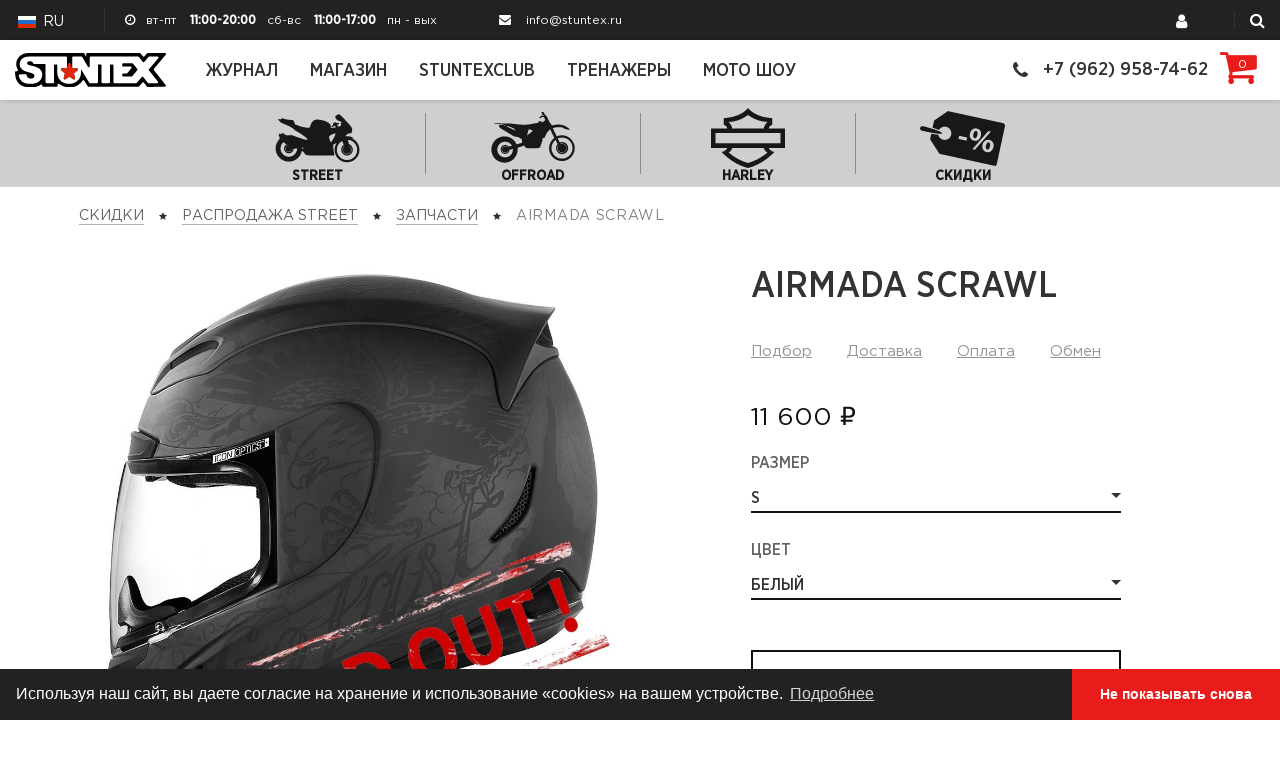

--- FILE ---
content_type: text/html; charset=UTF-8
request_url: https://stuntexshop.ru/street/motohelmets/airmada-scrawl
body_size: 16172
content:

                          <!DOCTYPE html>
<html lang="ru">
<head>
    <meta charset="utf-8">
    <meta name="viewport" content="width=device-width, initial-scale=1, maximum-scale=1, user-scalable=0">
    <meta http-equiv="Content-Type" content="text/html; charset=utf-8">
    <meta http-equiv="X-UA-Compatible" content="IE=edge">

    <!-- Chrome, Firefox OS and Opera -->
    <meta name="theme-color" content="#000">
    <!-- Windows Phone -->
    <meta name="msapplication-navbutton-color" content="#000">
    <!-- iOS Safari -->
    <meta name="apple-mobile-web-app-status-bar-style" content="#000">

            <title>Airmada SCRAWL - Распродажа Street | Мотомагазин Stuntexshop</title>
        <meta name="description" content="Stuntexshop - мотомагазин c широким ассортиментом продуктов ведущих брендов, в наличии и под заказ. Консультируем, подбираем экипировку и запчасти индивидуально, в том числе дистанционно." />
<meta name="robots" content="index, follow" />
<meta name="keywords" content="Airmada SCRAWL, распродажа street, запчасти, стантекcшоп, мотомагазин, мотоэкипировка, мотошлемы, мототюнинг, мотозапчасти" />

        <link rel="canonical" href="/sales/market-sales/airmada-scrawl"/>

                            <meta name="yandex-verification" content="35834359640fd687" />
            
    <link rel="shortcut icon" href="/build/app/img/favicon/favicon.ico" type="image/x-icon" />
    <link rel="apple-touch-icon" href="/build/app/img/favicon/apple-touch-icon.png" />
    <link rel="apple-touch-icon" sizes="57x57" href="/build/app/img/favicon/apple-touch-icon-57x57.png" />
    <link rel="apple-touch-icon" sizes="72x72" href="/build/app/img/favicon/apple-touch-icon-72x72.png" />
    <link rel="apple-touch-icon" sizes="76x76" href="/build/app/img/favicon/apple-touch-icon-76x76.png" />
    <link rel="apple-touch-icon" sizes="114x114" href="/build/app/img/favicon/apple-touch-icon-114x114.png" />
    <link rel="apple-touch-icon" sizes="120x120" href="/build/app/img/favicon/apple-touch-icon-120x120.png" />
    <link rel="apple-touch-icon" sizes="144x144" href="/build/app/img/favicon/apple-touch-icon-144x144.png" />
    <link rel="apple-touch-icon" sizes="152x152" href="/build/app/img/favicon/apple-touch-icon-152x152.png" />
    <link rel="apple-touch-icon" sizes="180x180" href="/build/app/img/favicon/apple-touch-icon-180x180.png" />
            <link rel="stylesheet" href="/build/app/css/vendors-0642b717f9.min.css">
        <link rel="stylesheet" href="/build/app/css/main-3748293060.min.css">
        
        

</head>
<body class="site_shop product">
    <div class="map">
        <div class="map__content">
            <div id="map"></div>
        </div>
        <div class="map__buttons">
            <span class="map__addr">г. Подольск, <br>ул. Лобачева 14</span>
            <a href="/contacts" class="map__contacts">К контактам</a>
        </div>
    </div>
    <div id="sitesearch"></div>
<div class="fixed__header">
    <!-- begin tline -->
    <div class="tline">
                    <div class="tline__language">
                                                                                                                                                                    <span class="ru active">
                           <span class="ru__ico ico">
                               <img src="/build/app/img/ru.svg" alt=""></span>
                                <span>RU</span>
                        </span>
                                                                                                                                                                </div>
                            <div class="tline__days text-lowercase">
                <div><i class="fa fa-clock-o" aria-hidden="true"></i><span>Вт-Пт</span> 11:00-20:00</div>
                <div><span>Сб-Вс </span> 11:00-17:00</div>
                <div><span>Пн - Вых</span></div>
            </div>
                            <a href="mailto:info@stuntex.ru" class="tline__email"><i class="fa fa-envelope" aria-hidden="true"></i>info@stuntex.ru</a>
                     <div class="tline__right">
                      <a href="/login" class="tline__enter"
                data-toggle="tooltip"
                data-placement="bottom"
                title="Вход"
             >
                 <i class="fa fa-user" aria-hidden="true"></i>
             </a>
                                    <div id="sitesearchlink"></div>
     </div>
    </div>
            <header class="header">
                                <div class="header__logo">
                                    <a href="//stuntex.ru/">
                        <img src="/build/app/img/logo.svg">
                    </a>
                            </div>
                                    <ul class="header__list">
            
                <li class="first">        <a href="//stuntex.ru/magazine">Журнал</a>        
    </li>

    
                <li>        <a href="//stuntexshop.ru">Магазин</a>        
    </li>

    
                <li>        <a href="//stuntexclub.ru">StuntexClub</a>        
    </li>

    
                <li>        <a href="//stuntex.ru/wheelie">Тренажеры</a>        
    </li>

    
                <li class="last">        <a href="//stuntex.ru/moto-show">Мото Шоу</a>        
    </li>


    </ul>

                <div class="header__right">
                            <a href="tel:+7 (962) 958-74-62" class="header__phone"><i class="fa fa-phone" aria-hidden="true"></i>+7 (962) 958-74-62</a>
                <a href="tel:+7 (962) 958-74-62" class="header__phone_mobile"><i class="fa fa-phone" aria-hidden="true"></i></a>
                            <div class="right aligned column">
    
    



<a href="/cart/" class="header__basket"><i class="fa fa-shopping-cart" aria-hidden="true"></i><span>0</span></a>



</div>

            <div class="js-menu">
                <span></span>
                <span></span>
                <span></span>
                <span></span>
            </div>
        </div>
        <div class="drop__menu stuntex__mobile_menu">
                                    <ul>
            
                <li class="first">        <a href="//stuntex.ru/magazine">Журнал</a>        
    </li>

    
                <li>        <a href="//stuntexshop.ru">Магазин</a>        
    </li>

    
                <li>        <a href="//stuntexclub.ru">StuntexClub</a>        
    </li>

    
                <li>        <a href="//stuntex.ru/wheelie">Тренажеры</a>        
    </li>

    
                <li>        <a href="//stuntex.ru/moto-show">Мото Шоу</a>        
    </li>

    
                <li class="sm">        <a href="/customer-assistant">Помощь покупателю</a>        
    </li>

    
                <li class="sm">        <a href="/payments-and-deliveries">Доставка и оплата</a>        
    </li>

    
                <li class="sm">        <a href="/returns-and-replacements">Обмен и возврат</a>        
    </li>

    
                <li class="sm">        <a href="/loyalty-program">Программа лояльности</a>        
    </li>

    
                <li class="sm">        <a href="/partnership">Сотрудничество</a>        
    </li>

    
                <li class="sm">        <a href="/contacts">Контакты</a>        
    </li>

    
                <li class="sm last">        <a href="/about-stuntex">О нас</a>        
    </li>


    </ul>

                <a href="tel:+7 (962) 958-74-62" class="drop__phone"><i class="fa fa-phone"></i>+7 (962) 958-74-62</a>
                    </div>
    </header>
    </div>
        <div class="menu-pictures-wr" data-spy="affix" data-offset-top="0" data-offset-bottom="200">
    <!-- begin menu-pictures -->
    <div class="menu-pictures active">
                    <div id="js-drop-menu__street" class="menu-pictures__drop">
                <div class="menu-pictures__drop-left">
                    <div class="menu-pictures__item-back">Street</div>
                                            <div class="menu-pictures__item">
                            <div class="menu-pictures__header"><span>Мотошлемы</span></div>
                            <div class="menu-pictures__links">
                                                            <a href="/street/ultraflite">Icon Ultraflite</a>
                                                            <a href="/street/street_motoshlemy-icon-airflite">Icon Airflite</a>
                                                            <a href="/street/icon-airform">Icon Airform</a>
                                                            <a href="/street/icon-domain">Icon Domain</a>
                                                            <a href="/street/street_motoshlemy-icon-airframe">Icon Airframe Pro</a>
                                                            <a href="/street/street_lane-splitter">Biltwell</a>
                                                            <a href="/street/street-helmets-mips">Шлемы MIPS</a>
                                                            <a href="/street/glow-in-the-dark">Шлемы GITD</a>
                                                            <a href="/street/street_aksessuary-dlia-motoshlemov-icon">Аксессуары</a>
                                                        </div>
                        </div>
                                                <div class="menu-pictures__item">
                            <div class="menu-pictures__header"><span>Мотоэкипировка Icon</span></div>
                            <div class="menu-pictures__links">
                                                            <a href="/street/street_motokurtki">Куртки</a>
                                                            <a href="/street/street_motoperchatki">Перчатки</a>
                                                            <a href="/street/street_motodzhinsy">Штаны</a>
                                                            <a href="/street/street_motoboty">Ботинки</a>
                                                            <a href="/street/street_motozashchita">Защита</a>
                                                            <a href="/street/street_vodostop-liniia">Водостоп</a>
                                                            <a href="/street/street_motozhilety">Жилеты</a>
                                                            <a href="/street/street_motoriukzaki">Рюкзаки</a>
                                                            <a href="/street/street_motoodezhda">Одежда</a>
                                                            <a href="/street/street_zhenskaia-liniia">Женская</a>
                                                        </div>
                        </div>
                                                <div class="menu-pictures__item">
                            <div class="menu-pictures__header"><span>Мотоэкипировка Alpinestars</span></div>
                            <div class="menu-pictures__links">
                                                            <a href="/street/alpine-jackets">Куртки</a>
                                                            <a href="/street/alpine-glove">Перчатки</a>
                                                            <a href="/street/alpine-boots">Кеды</a>
                                                            <a href="/street/alpine-pants">Штаны</a>
                                                            <a href="/street/alpine-guards">Защита</a>
                                                            <a href="/street/alpine-base">Термобелье</a>
                                                            <a href="/street/alpine-backpack">Рюкзаки</a>
                                                            <a href="/street/alpine-accessories">Аксессуары</a>
                                                        </div>
                        </div>
                                                <div class="menu-pictures__item">
                            <div class="menu-pictures__header"><span>Мототюнинг</span></div>
                            <div class="menu-pictures__links">
                                                            <a href="/street/street_upravlenie">Управление</a>
                                                            <a href="/street/street_klipony-ruli">Рули</a>
                                                            <a href="/street/mirrors">Зеркала</a>
                                                            <a href="/street/street_tormoza">Тормоза</a>
                                                            <a href="/street/street_elektrika-optika">Оптика</a>
                                                            <a href="/street/electric">Электрика</a>
                                                            <a href="/street/street_instrument-dlia-to">Инструмент</a>
                                                            <a href="/street/street_aksessuary">Дополнительно</a>
                                                            <a href="/street/street_villi-mashina">Вилли Машина</a>
                                                        </div>
                        </div>
                                                <div class="menu-pictures__item">
                            <div class="menu-pictures__header"><span>Коллекции Экипировки</span></div>
                            <div class="menu-pictures__links">
                                                            <a href="/street/Icon1000-gear">ICON 1000</a>
                                                            <a href="/street/rizz-rizz">RIZZ RIZZ</a>
                                                            <a href="/street/slabtown">SLABTOWN</a>
                                                            <a href="/street/tiger-blood">TIGER&#039;S BLOOD</a>
                                                            <a href="/street/gear-universal">Универсальная</a>
                                                            <a href="/street/summer-gear">Для жаркой погоды</a>
                                                            <a href="/street/cold-gear">Для межсезонья</a>
                                                            <a href="/street/gear-red">Красная</a>
                                                            <a href="/street/blue-gear">Синяя</a>
                                                            <a href="/street/green-gear">Зеленая</a>
                                                            <a href="/street/white-gear">Белая</a>
                                                            <a href="/street/black-gear">Черная</a>
                                                            <a href="/street/grey-gear">Серая</a>
                                                            <a href="/street/hi-viz-gear">High Visibility</a>
                                                            <a href="/street/came-gear">Камуфляж</a>
                                                            <a href="/street/helmets-monsters">Шлемы Монстры</a>
                                                            <a href="/street/max-protection">Максимальная Защита</a>
                                                            <a href="/street/max-agility">Максимальная Ловкость</a>
                                                            <a href="/street/electric-gear">Электро Транспорт</a>
                                                            <a href="/street/biker-gifts">Подарки Мотоциклисту</a>
                                                        </div>
                        </div>
                                        </div>
            </div>
                    <div id="js-drop-menu__offroad" class="menu-pictures__drop">
                <div class="menu-pictures__drop-left">
                    <div class="menu-pictures__item-back">Offroad</div>
                                            <div class="menu-pictures__item">
                            <div class="menu-pictures__header"><span>Шлемы Очки</span></div>
                            <div class="menu-pictures__links">
                                                            <a href="/offroad/offroad_thor-helmets">Шлемы Thor</a>
                                                            <a href="/offroad/offroad_thoe-goggle">Очки Thor</a>
                                                        </div>
                        </div>
                                                <div class="menu-pictures__item">
                            <div class="menu-pictures__header"><span>Экипировка</span></div>
                            <div class="menu-pictures__links">
                                                            <a href="/offroad/offroad_kurtki-dzhersi">Джерси Штаны</a>
                                                            <a href="/offroad/offroad_perchatki">Перчатки</a>
                                                            <a href="/offroad/offroad_zashchita-tela">Черепахи</a>
                                                            <a href="/offroad/offroad_quard-knee">Защита тела</a>
                                                            <a href="/offroad/offroad-gear-boots-enduro">Боты Эндуро</a>
                                                            <a href="/offroad/offroad_boty">Боты Кросс</a>
                                                            <a href="/offroad/offroad-wp">Водостоп</a>
                                                            <a href="/offroad/offroad_termobele">Термобелье</a>
                                                            <a href="/offroad/offroad_sumki-riukzaki">Сумки</a>
                                                        </div>
                        </div>
                                                <div class="menu-pictures__item">
                            <div class="menu-pictures__header"><span>Тюнинг</span></div>
                            <div class="menu-pictures__links">
                                                            <a href="/offroad/mx-handlebars">Рули</a>
                                                            <a href="/offroad/offroad_upravlenie">Управление</a>
                                                            <a href="/offroad/offroad_zashchita-dlia-enduro">Защита Эндуро</a>
                                                            <a href="/offroad/offroad-protection-mx">Защита Кросс</a>
                                                            <a href="/offroad/offroad_plastik">Пластик</a>
                                                            <a href="/offroad/offroad_aksessuary">Дополнительно</a>
                                                            <a href="/offroad/wheels-cross">Колеса</a>
                                                            <a href="/offroad/exhaust-cross-enduro">Глушители</a>
                                                        </div>
                        </div>
                                                <div class="menu-pictures__item">
                            <div class="menu-pictures__header"><span>Оборудование</span></div>
                            <div class="menu-pictures__links">
                                                            <a href="/offroad/offroad_instrument">Инструмент</a>
                                                            <a href="/offroad/offroad_zvezdy-i-tsepi">Звезды Цепи</a>
                                                        </div>
                        </div>
                                                <div class="menu-pictures__item">
                            <div class="menu-pictures__header"><span>Коллекции Offroad</span></div>
                            <div class="menu-pictures__links">
                                                            <a href="/offroad/atv-gear">Экип для Квадроцикла</a>
                                                            <a href="/offroad/enduro-handlebar">Руль Эндуро</a>
                                                        </div>
                        </div>
                                        </div>
            </div>
                    <div id="js-drop-menu__harleydavidson" class="menu-pictures__drop">
                <div class="menu-pictures__drop-left">
                    <div class="menu-pictures__item-back">Harley</div>
                                            <div class="menu-pictures__item">
                            <div class="menu-pictures__header"><span>Запчасти</span></div>
                            <div class="menu-pictures__links">
                                                            <a href="/harleydavidson/harley-susp">Подвески</a>
                                                            <a href="/harleydavidson/harley-optics">Оптика</a>
                                                            <a href="/harleydavidson/harley-control">Управление</a>
                                                            <a href="/harleydavidson/harley-engine">Двигатель</a>
                                                            <a href="/harleydavidson/harley-extra">Дополнительно</a>
                                                            <a href="/harleydavidson/harley-eqip">Инструменты</a>
                                                        </div>
                        </div>
                                        </div>
            </div>
                    <div id="js-drop-menu__sales" class="menu-pictures__drop">
                <div class="menu-pictures__drop-left">
                    <div class="menu-pictures__item-back">Скидки</div>
                                            <div class="menu-pictures__item">
                            <div class="menu-pictures__header"><span>Распродажа Street</span></div>
                            <div class="menu-pictures__links">
                                                            <a href="/sales/sale-helmets">Мотошлемы</a>
                                                            <a href="/sales/street-gear-sale">Экипировка</a>
                                                            <a href="/sales/street_sale">Запчасти</a>
                                                        </div>
                        </div>
                                                <div class="menu-pictures__item">
                            <div class="menu-pictures__header"><span>Распродажа Offroad</span></div>
                            <div class="menu-pictures__links">
                                                            <a href="/sales/sales-mx-helmets">Мотошлемы</a>
                                                            <a href="/sales/gear-sale">Экипировка</a>
                                                        </div>
                        </div>
                                        </div>
            </div>
                <div class="container">
            <div class="row">
                <div class="col-xs-12">
                    <ul class="menu-pictures__list">
                                                    <li>
                            <a href="/street" data-option="js-drop-menu__street" class="">
                                    <div class="menu-pictures__ico">
                                        <div class="icon-svg icon-svg-street" ></div>
                                    </div>
                                    <div class="menu-pictures__name">Street</div>
                                </a>
                            </li>
                                                    <li>
                            <a href="/offroad" data-option="js-drop-menu__offroad" class="">
                                    <div class="menu-pictures__ico">
                                        <div class="icon-svg icon-svg-offroad" ></div>
                                    </div>
                                    <div class="menu-pictures__name">Offroad</div>
                                </a>
                            </li>
                                                    <li>
                            <a href="/harleydavidson" data-option="js-drop-menu__harleydavidson" class="">
                                    <div class="menu-pictures__ico">
                                        <div class="icon-svg icon-svg-harleydavidson" ></div>
                                    </div>
                                    <div class="menu-pictures__name">Harley</div>
                                </a>
                            </li>
                                                    <li>
                            <a href="/sales" data-option="js-drop-menu__sales" class="">
                                    <div class="menu-pictures__ico">
                                        <div class="icon-svg icon-svg-sales" ></div>
                                    </div>
                                    <div class="menu-pictures__name">Скидки</div>
                                </a>
                            </li>
                                            </ul>
                </div>
            </div>
        </div>
    </div>
    <!-- end menu-pictures -->
</div>

 
<section          class="product"
         >
        <div class="container">
    <div class="row">
        <div class="col-xs-12">
                                                                            

        </div>
    </div>
    <div class="breadcrumbs">
                                                                                                    <a href="/sales" class="section">Скидки</a>
                                        <span></span>
                                                                                        <a href="/sales/market-sales" class="section">Распродажа Street</a>
                                        <span></span>
                                                        <a href="/sales/street_sale" class="section">Запчасти</a>
            <span></span>
                <span class="breadcrumbs__actual">Airmada SCRAWL</span>
</div>
    <div class="row">
        <div class="col-md-6 mt20">
            <div class="card__info__header visible-sm visible-xs">Airmada SCRAWL</div>
 <div class="card__photo__wrapper">
    <div class="card__photo">
                                    <div class="card__photo-img">
                    <img data-media-id="12361"  class="active"  src="https://stuntexshop.ru/media/cache/photo_product_main_discontinued/uploads/media/photo/0001/13/f64535906e5355bb796daf939bbd086367fb15d0.jpeg" alt="Airmada SCRAWL" />
                </div>
                                                <div class="card__photo-img">
                    <img data-media-id="12362"  src="https://stuntexshop.ru/media/cache/photo_product_main_discontinued/uploads/media/photo/0001/13/4cfb5e469b71709c1cb88f238e843027b4d94ec3.jpeg" alt="Airmada SCRAWL" />
                </div>
                                                <div class="card__photo-img">
                    <img data-media-id="12363"  src="https://stuntexshop.ru/media/cache/photo_product_main_discontinued/uploads/media/photo/0001/13/e23b8cc226f632026618166aed519e1af5ff4380.jpeg" alt="Airmada SCRAWL" />
                </div>
                                                <div class="card__photo-img">
                    <img data-media-id="12364"  src="https://stuntexshop.ru/media/cache/photo_product_main_discontinued/uploads/media/photo/0001/13/61561a715387275213802e40466d69efca551cf5.jpeg" alt="Airmada SCRAWL" />
                </div>
                                                <div class="card__photo-img">
                    <img data-media-id="12365"  src="https://stuntexshop.ru/media/cache/photo_product_main_discontinued/uploads/media/photo/0001/13/1362dd829290a93fc0c97fdf4e8b0f324275377d.jpeg" alt="Airmada SCRAWL" />
                </div>
                                                <div class="card__photo-img">
                    <img data-media-id="12366"  src="https://stuntexshop.ru/media/cache/photo_product_main_discontinued/uploads/media/photo/0001/13/45e08320365bb6da15fe41b672cb1596a2340035.jpeg" alt="Airmada SCRAWL" />
                </div>
                        </div>
    <div class="card__slider">
                                    <div class="card__photo-img">
                    <img data-media-id="12361" src="https://stuntexshop.ru/media/cache/photo_product_thumbs/uploads/media/photo/0001/13/f64535906e5355bb796daf939bbd086367fb15d0.jpeg" alt="Airmada SCRAWL" />
                </div>
                                                <div class="card__photo-img">
                    <img data-media-id="12362" src="https://stuntexshop.ru/media/cache/photo_product_thumbs/uploads/media/photo/0001/13/4cfb5e469b71709c1cb88f238e843027b4d94ec3.jpeg" alt="Airmada SCRAWL" />
                </div>
                                                <div class="card__photo-img">
                    <img data-media-id="12363" src="https://stuntexshop.ru/media/cache/photo_product_thumbs/uploads/media/photo/0001/13/e23b8cc226f632026618166aed519e1af5ff4380.jpeg" alt="Airmada SCRAWL" />
                </div>
                                                <div class="card__photo-img">
                    <img data-media-id="12364" src="https://stuntexshop.ru/media/cache/photo_product_thumbs/uploads/media/photo/0001/13/61561a715387275213802e40466d69efca551cf5.jpeg" alt="Airmada SCRAWL" />
                </div>
                                                <div class="card__photo-img">
                    <img data-media-id="12365" src="https://stuntexshop.ru/media/cache/photo_product_thumbs/uploads/media/photo/0001/13/1362dd829290a93fc0c97fdf4e8b0f324275377d.jpeg" alt="Airmada SCRAWL" />
                </div>
                                                <div class="card__photo-img">
                    <img data-media-id="12366" src="https://stuntexshop.ru/media/cache/photo_product_thumbs/uploads/media/photo/0001/13/45e08320365bb6da15fe41b672cb1596a2340035.jpeg" alt="Airmada SCRAWL" />
                </div>
                        </div>
 </div>
 <div class="card__info_additional visible-sm visible-xs ">
           </div>

        </div>
        <div class="col-xs-10 col-xs-offset-1 col-sm-8 col-sm-offset-2 col-md-5 col-md-offset-1">
                        <div class="card__info__header hidden-sm hidden-xs">
<h1 class="sylius-product-name">Airmada SCRAWL</h1>
        </div>



<div class="card__info-links">
    <a class="js-card-modal" data-toggle="modal" href="#" data-target="#helpModal">Подбор</a>
    <a class="js-card-modal" data-toggle="modal" href="#" data-target="#deliveryModal">Доставка</a>
    <a class="js-card-modal" data-toggle="modal" href="#" data-target="#paymentModal">Оплата</a>
    <a class="js-card-modal" data-toggle="modal" href="#" data-target="#returnModal">Обмен</a>
</div>


<div class="card__info__price">
            
    
<span class="card__info__price-new" id="product-price" >
        11 600 ₽
    
</span>    </div>

    

<div class="ui segment" id="sylius-product-selecting-variant" >
    

    <form name="sylius_add_to_cart" method="post" action="/ajax/cart/add?productId=1967" id="sylius-product-adding-to-cart" class="ui loadable form" novalidate="novalidate" data-redirect="/cart/">
    
                        <div class="card__info__params">
            <div class="required field">                <label class="card__info__params-name required" for="sylius_add_to_cart_cartItem_variant_razmer_clothes">Размер</label>             <div data-widget="razmer_clothes" class="card__info__select-wrapper razmer_clothes"><select id="sylius_add_to_cart_cartItem_variant_razmer_clothes" name="sylius_add_to_cart[cartItem][variant][razmer_clothes]" data-option="razmer_clothes" class="fancy-select-cart-item"><option value="razmer_xs">XS</option><option value="razmer_s" selected="selected">S</option><option value="razmer_m">M</option><option value="razmer_l">L</option><option value="razmer_xl">XL</option><option value="razmer_xxl">XXL</option><option value="razmer_xxxl">XXXL</option></select></div>

</div>
            <div class="required field">                <label class="card__info__params-name required" for="sylius_add_to_cart_cartItem_variant_tsvet">Цвет</label>             <div data-widget="tsvet" class="card__info__select-wrapper tsvet"><select id="sylius_add_to_cart_cartItem_variant_tsvet" name="sylius_add_to_cart[cartItem][variant][tsvet]" data-option="tsvet" class="fancy-select-cart-item"><option value="tsvet_belyi" selected="selected">Белый</option><option value="tsvet_chiornyi">Чёрный</option></select></div>

</div>
    </div>                <div class="hidden">
        <div class="required field"><label for="sylius_add_to_cart_cartItem_quantity" class="required">Quantity</label><input type="text" id="sylius_add_to_cart_cartItem_quantity" name="sylius_add_to_cart[cartItem][quantity]" required="required" readonly="readonly" value="1" /></div>
    </div>
    <div class="pl0 ui red label bottom pointing hidden sylius-validation-error" id="sylius-cart-validation-error" ></div>
    <div class="field required add_cart-additional_field_wrapper"><input type="hidden" id="sylius_add_to_cart_cartItem_additionalField" name="sylius_add_to_cart[cartItem][additionalField]" /></div>



    <button type="submit" class="card__info-btn" >Добавить в корзину</button>
    <input type="hidden" id="sylius_add_to_cart__token" name="sylius_add_to_cart[_token]" value="3178c48317ff0393d29.cl7WmO674kL5PcmyiyaEw6rJZO4cRqzAasC-eB0aVbc.A3Og1o3S0x3Oa7Hn30XUrMe-CI90HsWGCbjRIXNWHf8TJ6bLhsuxLKxovg" />
    </form>
</div>

<div class="ui hidden divider"></div>

    
<div id="sylius-variants-pricing" data-unavailable-text="Недоступен">
            <div data-razmer_clothes="razmer_s" data-tsvet="tsvet_belyi" data-value="11 600 ₽" data-variant_id="22893" data-raw_price="8000" ></div>
            <div data-razmer_clothes="razmer_s" data-tsvet="tsvet_chiornyi" data-value="11 600 ₽" data-variant_id="22894" data-raw_price="8000" ></div>
            <div data-razmer_clothes="razmer_m" data-tsvet="tsvet_belyi" data-value="11 600 ₽" data-variant_id="22895" data-raw_price="8000" ></div>
            <div data-razmer_clothes="razmer_m" data-tsvet="tsvet_chiornyi" data-value="11 600 ₽" data-variant_id="22896" data-raw_price="8000" ></div>
            <div data-razmer_clothes="razmer_l" data-tsvet="tsvet_belyi" data-value="11 600 ₽" data-variant_id="22897" data-raw_price="8000" ></div>
            <div data-razmer_clothes="razmer_l" data-tsvet="tsvet_chiornyi" data-value="11 600 ₽" data-variant_id="22898" data-raw_price="8000" ></div>
            <div data-razmer_clothes="razmer_xl" data-tsvet="tsvet_belyi" data-value="11 600 ₽" data-variant_id="22899" data-raw_price="8000" ></div>
            <div data-razmer_clothes="razmer_xl" data-tsvet="tsvet_chiornyi" data-value="11 600 ₽" data-variant_id="22900" data-raw_price="8000" ></div>
            <div data-razmer_clothes="razmer_xxl" data-tsvet="tsvet_belyi" data-value="11 600 ₽" data-variant_id="22901" data-raw_price="8000" ></div>
            <div data-razmer_clothes="razmer_xxl" data-tsvet="tsvet_chiornyi" data-value="11 600 ₽" data-variant_id="22902" data-raw_price="8000" ></div>
            <div data-razmer_clothes="razmer_xxxl" data-tsvet="tsvet_belyi" data-value="11 600 ₽" data-variant_id="22903" data-raw_price="8000" ></div>
            <div data-razmer_clothes="razmer_xxxl" data-tsvet="tsvet_chiornyi" data-value="11 600 ₽" data-variant_id="22904" data-raw_price="8000" ></div>
            <div data-razmer_clothes="razmer_xs" data-tsvet="tsvet_belyi" data-value="11 600 ₽" data-variant_id="22905" data-raw_price="8000" ></div>
            <div data-razmer_clothes="razmer_xs" data-tsvet="tsvet_chiornyi" data-value="11 600 ₽" data-variant_id="22906" data-raw_price="8000" ></div>
</div>



        </div>
    </div>
</div>
</section>

    

<div class="ui top attached large tabular menu">
    </div>

<div class="card-tabs">
    <div class="container">
        <div class="row">
            <div class="col-xs-12">
                <!-- Nav tabs -->
                <ul class="nav nav-tabs card-tabs__list" role="tablist">
                    <li role="presentation" class="active"><a href="#description" aria-controls="description" role="tab" data-toggle="tab">Описание</a></li>
                                                                                                </ul>
            </div>
        </div>
    </div>

    <div class="card__content">
        <div class="container">
            <div class="row">
                <div class="col-xs-12">
                    <div class="tab-content">
                        <div role="tabpanel" class="tab-pane active" id="description">
                            <div class="card__item card__tech active">
            <div class="card__item card__tech active">
        <div class="card__item_single-desciption">
            <div class="container">
    <div class="row">
        <div class="col-lg-10 col-lg-offset-1 col-md-10 col-md-offset-1">
            <p>&nbsp;</p>
        </div>
    </div>
</div>  <div class="container">
    <div class="row">
        <div class="col-lg-10 col-lg-offset-1 col-md-10 col-md-offset-1">
            <p>&nbsp;</p>
        </div>
    </div>
</div>  <div class="container">
    <div class="row">
        <div class="col-lg-10 col-lg-offset-1 col-md-10 col-md-offset-1">
            <p>&nbsp;</p>
        </div>
    </div>
</div>  <div class="container">
    <div class="row">
        <div class="col-lg-10 col-lg-offset-1 col-md-10 col-md-offset-1">
            <p>&nbsp;</p>
        </div>
    </div>
</div>  <div class="container">
    <div class="row">
        <div class="col-lg-10 col-lg-offset-1 col-md-10 col-md-offset-1">
            <p>&nbsp;</p>
        </div>
    </div>
</div>  <div class="container">
    <div class="row">
        <div class="col-lg-10 col-lg-offset-1 col-md-10 col-md-offset-1">
            <p><span style="font-size: small;"><span style="color: #4a4a4a; font-family: 'Conduit ITC W01 Regular';">&nbsp;</span></span></p>
        </div>
    </div>
</div>        </div>
</div>


    </div>
                        </div>
                        <div role="tabpanel" class="tab-pane" id="compatibilities">
                                                    </div>
                        <div role="tabpanel" class="tab-pane" id="measurement">
                                                    </div>
                        <div role="tabpanel" class="tab-pane" id="manual">
                                                    </div>
                                            </div>

                </div>
            </div>
        </div>
    </div>
</div>



<div class="ui bottom attached tab segment" data-tab="attributes">
    


</div>

    <div class="vslider">
        <div class="container">
            <div class="row">
                <div class="col-lg-10 col-lg-offset-1 col-md-10 col-md-offset-1">
                    <div class="vslider__content">
                                                                                <div class="vslider__item">
    <div class="article__video">
            <a href="https://www.youtube.com/watch?v=ZG3J4xNaDCs"
   data-media-id="849"
   data-youtube-id=ZG3J4xNaDCs
       class="article-item video ">
    <span class="article-item__img">
        <span class="play-video-link-small"></span>
        <img class="img-responsive" src="https://stuntexshop.ru/media/cache/video_wide/uploads/media/video/0001/01/ZG3J4xNaDCs.jpg" />
    </span>
                </a>
    </div>
    <div class="vslider__item-bottom">
        <div class="article__slider-title">
            <div class="article__slider-counter">1/<span>4</span></div>
            <p>Обзор мотошлемов ICON AIRMADA</p>
        </div>
        <div class="vslider__item__statistics">
            <div class="vslider__item__views-statistics">
                <div class="vslider__item__stat-value">12 331</div>
            </div>
            <div class="vslider__item__likes-statistics">
                <div class="vslider__item__stat-value"><i class="icon icon-like"></i>85</div>
            </div>
        </div>
    </div>
</div>
                                                        <div class="vslider__item">
    <div class="article__video">
            <a href="https://www.youtube.com/watch?v=Jws-ZIETPgk"
   data-media-id="852"
   data-youtube-id=Jws-ZIETPgk
       class="article-item video ">
    <span class="article-item__img">
        <span class="play-video-link-small"></span>
        <img class="img-responsive" src="https://stuntexshop.ru/media/cache/video_wide/uploads/media/video/0001/01/Jws-ZIETPgk.jpg" />
    </span>
                </a>
    </div>
    <div class="vslider__item-bottom">
        <div class="article__slider-title">
            <div class="article__slider-counter">2/<span>4</span></div>
            <p>Замена Визора на Мотошлемах Icon Airmada</p>
        </div>
        <div class="vslider__item__statistics">
            <div class="vslider__item__views-statistics">
                <div class="vslider__item__stat-value">16 696</div>
            </div>
            <div class="vslider__item__likes-statistics">
                <div class="vslider__item__stat-value"><i class="icon icon-like"></i>85</div>
            </div>
        </div>
    </div>
</div>
                                                        <div class="vslider__item">
    <div class="article__video">
            <a href="https://www.youtube.com/watch?v=IFyziY2Xghk"
   data-media-id="1164"
   data-youtube-id=IFyziY2Xghk
       class="article-item video ">
    <span class="article-item__img">
        <span class="play-video-link-small"></span>
        <img class="img-responsive" src="https://stuntexshop.ru/media/cache/video_wide/uploads/media/video/0001/02/IFyziY2Xghk.jpg" />
    </span>
                </a>
    </div>
    <div class="vslider__item-bottom">
        <div class="article__slider-title">
            <div class="article__slider-counter">3/<span>4</span></div>
            <p>Мотошлем ICON AIRMADA SCRAWL</p>
        </div>
        <div class="vslider__item__statistics">
            <div class="vslider__item__views-statistics">
                <div class="vslider__item__stat-value">1 125</div>
            </div>
            <div class="vslider__item__likes-statistics">
                <div class="vslider__item__stat-value"><i class="icon icon-like"></i>12</div>
            </div>
        </div>
    </div>
</div>
                                                        <div class="vslider__item">
    <div class="article__video">
            <a href="https://www.youtube.com/watch?v=s3X4H-hsAQs"
   data-media-id="1165"
   data-youtube-id=s3X4H-hsAQs
       class="article-item video ">
    <span class="article-item__img">
        <span class="play-video-link-small"></span>
        <img class="img-responsive" src="https://stuntexshop.ru/media/cache/video_wide/uploads/media/video/0001/02/s3X4H-hsAQs.jpg" />
    </span>
                </a>
    </div>
    <div class="vslider__item-bottom">
        <div class="article__slider-title">
            <div class="article__slider-counter">4/<span>4</span></div>
            <p>Мотошлем Icon AIRMADA SCRAWL</p>
        </div>
        <div class="vslider__item__statistics">
            <div class="vslider__item__views-statistics">
                <div class="vslider__item__stat-value">1 058</div>
            </div>
            <div class="vslider__item__likes-statistics">
                <div class="vslider__item__stat-value"><i class="icon icon-like"></i>13</div>
            </div>
        </div>
    </div>
</div>
                                            </div>
                </div>
            </div>
        </div>
    </div>


    
    <div id="cms-block-69686a9a293204.33338055" class="cms-block cms-block-element">
        <div class="store__recomended">
        <div class="container">
            <div class="row">
                <div class="col-xs-12">
                    <div class="article__bottom-recomend">Рекомендуем</div>
                </div>
            </div>
        </div>
    </div>
    <div class="boxes">
        <a target="_blank" href="////stuntex.ru/article/stunt-riders-training" class="boxes__item boxes__item-photo">
                    <span class="boxes__item-img" style="background-image: url('https://stuntexshop.ru/media/cache/photo_last_article_main/uploads/media/photo/0001/02/458a939840a26be3dbbae4fce5bcf1bbb2bad81b.jpeg')"></span>
                    <span class="boxes__item-content">
                        <span class="boxes__item-cat">Журнал</span>
                        <span class="boxes__item-head">Тренировка Начинающих Стантрайдеров</span>
                    </span>
                </a>
        <a target="_blank" href="////stuntex.ru/article/best-sportster-ever" class="boxes__item boxes__item-photo">
                    <span class="boxes__item-img" style="background-image: url('https://stuntexshop.ru/media/cache/photo_last_article_main/uploads/media/photo/0001/22/3a6220da60291e7fe45ad7fdbf42abf08479c5e4.jpg')"></span>
                    <span class="boxes__item-content">
                        <span class="boxes__item-cat">Журнал</span>
                        <span class="boxes__item-head">Самый Красивый Спортстер в Истории</span>
                    </span>
                </a>
                                <a href="https://www.youtube.com/watch?v=5iIy8X8Kc_0"
   data-media-id="1552"
   data-youtube-id=5iIy8X8Kc_0
            data-fancybox-description="&lt;p&gt;Стант шоу &lt;strong&gt;@benjamin_baldini&lt;/strong&gt; на &lt;strong&gt;Ouest Bike Show 2025&lt;/strong&gt;. Бен демонстрирует быстрый техничный стиль с топовыми трюками и уникальным флоу. &lt;strong&gt;Балдини&lt;/strong&gt; &amp;mdash; икона стантрайдинга, так что посмотрите нарезку трюков с его дневных выступлений. Бен также отлично выступил ночью под дождем, но это будет в хайлайте всего мероприятия.&lt;/p&gt;

&lt;p&gt;Бенджамин выступает на стантбайке &lt;strong&gt;Kawasaki ZX6R&lt;/strong&gt;.&lt;/p&gt;

&lt;ul&gt;
	&lt;li&gt;00:21 Shuffle 360&lt;/li&gt;
	&lt;li&gt;00:31 Baldini spin&lt;/li&gt;
	&lt;li&gt;00:53 Hand Grab Drifting&lt;/li&gt;
	&lt;li&gt;01:16 One hand power circle&lt;/li&gt;
	&lt;li&gt;01:36 Wide drift&lt;/li&gt;
	&lt;li&gt;01:59 Stoppie Kangaroo to wheelie&lt;/li&gt;
	&lt;li&gt;02:21 Low power circles&lt;/li&gt;
	&lt;li&gt;03:10 Shuffle 360&lt;/li&gt;
	&lt;li&gt;03:48 Nice wheelie scrape&amp;nbsp;&lt;/li&gt;
	&lt;li&gt;04:05 Nascar wheelie&lt;/li&gt;
	&lt;li&gt;04:28 Sitdown nohands to spin&lt;/li&gt;
&lt;/ul&gt;"
       class="boxes__item fancybox-video-article-item video"
                     article_id="530"
                       style="background: rgb(0, 0, 0);"
>
    <span class="boxes__item-video">
        <span class="boxes__item-img" style="background-image: url('https://stuntexshop.ru/media/cache/video_last_video_main/uploads/media/video/0001/02/5iIy8X8Kc_0.jpg')"></span>
        <span class="boxes__item-content">
            <span class="boxes__item-triangle"></span>
            <span class="boxes__item-head">Стант Шоу Балдини</span>
        </span>
    </span>
</a>
                        <a href="https://www.youtube.com/watch?v=ZXFZaHoUqL0"
   data-media-id="1548"
   data-youtube-id=ZXFZaHoUqL0
            data-fancybox-description="&lt;p&gt;Стант шоу французского стантрайдера &lt;strong&gt;@kevin_moreandmore&lt;/strong&gt; на ежегодном фестивале &lt;strong&gt;Ouest Bike Show 2025&lt;/strong&gt;. Кевин исполняет потрясающие профессиональные трюки на Харлей-Дэвидсон Спортстер с двигателем от Buell.&lt;/p&gt;

&lt;p&gt;&lt;strong&gt;Ouest Bike Show 2025&lt;/strong&gt; проходило на новой локации в городе &lt;strong&gt;Сен-Назаре&lt;/strong&gt;. Просторная площадка, больше места для зрителей и участников, отличное расположение недалеко от центра города и прекрасный вид на океан. Несмотря на дождливое ночное шоу, мероприятие прошло великолепно и, как всегда, было что-то новое и уникальное. Полный отчёт с Ouest Bike Show 2025 скоро на stuntex.ru.&lt;/p&gt;"
       class="boxes__item fancybox-video-article-item video"
                     article_id="528"
                       style="background: rgb(0, 0, 0);"
>
    <span class="boxes__item-video">
        <span class="boxes__item-img" style="background-image: url('https://stuntexshop.ru/media/cache/video_last_video_main/uploads/media/video/0001/02/ZXFZaHoUqL0.jpg')"></span>
        <span class="boxes__item-content">
            <span class="boxes__item-triangle"></span>
            <span class="boxes__item-head">Крутой Стант на Спортстере</span>
        </span>
    </span>
</a>
        
    </div>
</div>

<footer class="footer">
    <div class="line">
        <div class="container big">
            <div class="row">
                <div class="col-xs-12">
                    <div class="line__content">
                        <a href="//stuntex.ru/" class="logo"><img src="/build/app/img/footer_logo.svg" alt=""></a>
                        <a href="tel:+7 (962) 958-74-62" class="line__phone">+7 (962) 958-74-62</a>
                        <a href="#" class="line__call" data-toggle="modal" href="#" data-target="#contact_us__modal" >Свяжитесь с нами</a>
                        <div class="line__social">
                            <a href="https://vk.com/club21434394" target="_blank"><img src="/build/app/img/vk.svg" alt=""></a>
                            <a href="https://www.facebook.com/stuntexru" target="_blank"><img src="/build/app/img/fb.svg" alt=""></a>
                            <a href="https://www.instagram.com/stuntexclub" target="_blank"><img src="/build/app/img/inst.svg" alt=""></a>
                            <a href="https://www.youtube.com/c/Stuntexru" target="_blank"><img src="/build/app/img/youtube.svg" alt=""></a>
                        </div>
                    </div>
                </div>
            </div>
        </div>
    </div>
    <div class="container big">
        <div class="row">
            <div class="col-xs-12">
                <div class="footer__content">
                    <div class="footer__col1">
                        <a href="tel:+7 (962) 958-74-62" class="footer__phone">+7 (962) 958-74-62</a>
                        <div class="footer__header">
                            <div>Визит по звонку</div>
                            <span>г. Подольск<br /> ул. Лобачева 14</span>
                            <br />
                            <a href="mailto:info@stuntex.ru">info@stuntex.ru</a>
                        </div>
                        <div class="footer__mode">График работы</div>
                        <div class="footer__item text-lowercase"><span>Вт - Пт 11:00-20:00</span></div>
                        <div class="footer__item text-lowercase"><span>Сб - Вс 11:00-17:00</span></div>
                        <div class="footer__item text-lowercase"><span>Пн - Вых</span></div>
                    </div>
                    <div class="footer__col2">
                            <p>Stuntexshop - мотомагазин c широким ассортиментом продуктов ведущих брендов, в наличии и под заказ. Консультируем, подбираем экипировку и запчасти индивидуально, в том числе дистанционно.                        </p>
                                                                        <a href="https://stuntexshop.ru/street/motohelmets/sitemap.shop.xml" class="footer__map">Карта сайта</a>
                    </div>
                    <div class="footer__right">
                        <div class="footer__right-cont">
                                                <div class="footer__link1">
                            
                                        <span class="first">                <a href="/customer-assistant">Помощь покупателю</a>                            
        </span>
    
                
                                        <span>                <a href="/payments-and-deliveries">Доставка и оплата</a>                            
        </span>
    
                
                                        <span>                <a href="/returns-and-replacements">Обмен и возврат</a>                            
        </span>
    
                
                                        <span class="last">                <a href="/loyalty-program">Программа лояльности</a>                            
        </span>
    

        </div>
    
                                                <div class="footer__link2">
                            
                                        <span class="first">                <a href="/partnership">Сотрудничество</a>                            
        </span>
    
                
                                        <span>                <a href="/contacts">Контакты</a>                            
        </span>
    
                
                                        <span class="last">                <a href="/about-stuntex">О нас</a>                            
        </span>
    

        </div>
    
                        </div>
                    </div>
                </div>
            </div>
        </div>
    </div>
    <div class="red__line"></div>
</footer>
    <div class="modal fade" id="contact_us__modal" tabindex="-1" role="dialog" aria-labelledby="contactUsModal" aria-hidden="true">
        <div class="modal-dialog" role="document">
            <div class="modal-content">
                <div class="modal-header">
                    <button type="button" class="close" data-dismiss="modal" aria-label="Close">
                    </button>
                    <h4 class="modal-title"><span>Свяжитесь с нами</span></h4>
                </div>
                <div class="modal-body">
                        
<form name="contact_us" method="post" class="modal__form" action="/contact-us" id="contact-us__form">
    <div class="modal__input">
            <div class="styled_field " id="contact_us_name" pattern=".*">
        <div class="styled_text_wrapper"><input type="text" id="contact_us_name" name="contact_us[name]" required="required" pattern=".*" />                <label for="contact_us_name" data-name="name" class="required">Имя</label>
        </div></div>

    </div>
    <div class="modal__input">
            <div class="styled_field " id="contact_us_email" pattern=".*">
        <div class="styled_text_wrapper"><input type="text" id="contact_us_email" name="contact_us[email]" required="required" pattern=".*" />                <label for="contact_us_email" data-name="email" class="required">Email</label>
        </div></div>

    </div>
    <div class="modal__input">
            <div class="styled_field " id="contact_us_phone" pattern=".*">
        <div class="styled_text_wrapper"><input type="text" id="contact_us_phone" name="contact_us[phone]" required="required" pattern=".*" />                <label for="contact_us_phone" data-name="phone" class="required">Телефон</label>
        </div></div>

    </div>
    <textarea id="contact_us_message" name="contact_us[message]" required="required" cols="30" rows="10" placeholder="Ваше сообщение"></textarea>
    
    <div class="modal__input">
        <label for="contact_us_subscribe" class="required">Подписаться на рассылку</label><input type="checkbox" id="contact_us_subscribe" name="contact_us[subscribe]" required="required" value="1" />
    </div>
    <div class="modal__captcha">
        <script src="https://www.google.com/recaptcha/api.js?hl=ru" defer async></script><div class="g-recaptcha" data-theme="light" data-size="normal" data-type="image" data-sitekey="6LdAGp4UAAAAAC4UPMGpMJp2yuJG4ncs3tNRSmSQ"></div><noscript><div style="width: 302px; height: 352px;"><div style="width: 302px; height: 352px; position: relative;"><div style="width: 302px; height: 352px; position: absolute;"><iframe src="https://www.google.com/recaptcha/api/fallback?k=6LdAGp4UAAAAAC4UPMGpMJp2yuJG4ncs3tNRSmSQ"
                  style="width: 302px; height:352px; border-style: none; overflow: hidden;"
              ></iframe></div><div style="width: 250px; height: 80px; position: absolute; border-style: none; bottom: 21px; left: 25px; margin: 0; padding: 0; right: 25px;"><textarea id="g-recaptcha-response" name="g-recaptcha-response"
                    class="g-recaptcha-response"
                    style="width: 250px; height: 80px; border: 1px solid #c1c1c1; margin: 0; padding: 0; resize: none;"
              ></textarea></div></div></div></noscript>
        
    </div>
    <div class="modal__form-btn">
        <button type="submit" id="contact_us_submit" name="contact_us[submit]" data-loading-text="Отправка..." autocomplete="off">Отправить</button>
    </div>
<input type="hidden" id="contact_us__token" name="contact_us[_token]" value="ae5db2c98a87d53774680f6a1db.mjnuFGYE9o8pvDrQrd10k8FZe9KRhuKH4twphWrKSjo._wmNIxNjrMlO9mKW-qsG8I09CIbFtqPvlJMY8SWTP2npColZJTee5E-IWQ" /></form>

                </div>
            </div>
            <!-- /.modal-content -->
        </div>
        <!-- /.modal-dialog -->
    </div>
        <div class="modal fade" id="deliveryModal" tabindex="-1" role="dialog" aria-labelledby="deliveryModal" aria-hidden="true">
        <div class="modal-dialog modal-dialog-centered" role="document">
            <div class="modal-content">
                <div class="modal-header">
                    <h6 class="modal-title" id="exampleModalLongTitle">Доставка</h6>
                    <button type="button" class="close" data-dismiss="modal" aria-label="Close">
                    </button>
                </div>
                <div class="modal-body pl35 pr35">
                    <h4>САМОВЫВОЗ</h4>
                    <p>По предварительному звонку из нашего магазина в г. Подольск.</p>
                    <h4>ПО МОСКВЕ</h4>
                    <p>В течение 1-2 часов Яндекс Доставкой или 2-3 дней в пункт выдачи СДЭК.</p>
                    <h4>ПО РОССИИ</h4>
                    <p>СДЭК, но также отправляем ПЭК и Почта России - выбирается индивидуально при подтверждении заказа по телефону.</p>
                    <h4>ЗА РУБЕЖ</h4>
                    <p>СДЭК, Почта России, EMS, иногда есть возможность передать заказ через знакомых мотоциклистов в разных странах.</p>
                </div>
            </div>
        </div>
    </div>
    <div class="modal fade" id="paymentModal" tabindex="-1" role="dialog" aria-labelledby="paymentModel" aria-hidden="true">
        <div class="modal-dialog modal-dialog-centered" role="document">
            <div class="modal-content">
                <div class="modal-header">
                    <h6 class="modal-title" id="exampleModalLongTitle">Оплата</h6>
                    <button type="button" class="close" data-dismiss="modal" aria-label="Close">
                    </button>
                </div>
                <div class="modal-body pl35 pr35">
                    <p><strong>Наличными</strong> при самовывозе товаров из нашего магазина.</p>
                    <p>Оплата <strong>банковской картой</strong> при дистанционной покупке. Реквизиты мы сообщим по телефону, Whatsapp или электронной почте при подтверждении заказа.</p>
                    <p>Также принимаем платежи <strong>Paypal</strong>, при этом комиссия 10% за перевод и конвертацию ложится на покупателя.</p>
                </div>
            </div>
        </div>
    </div>
    <div class="modal fade" id="returnModal" tabindex="-1" role="dialog" aria-labelledby="returnModal" aria-hidden="true">
        <div class="modal-dialog modal-dialog-centered" role="document">
            <div class="modal-content">
                <div class="modal-header">
                    <h6 class="modal-title">Обмен</h6>
                    <button type="button" class="close" data-dismiss="modal" aria-label="Close">
                    </button>
                </div>
                <div class="modal-body pl35 pr35">
                    <p><strong>Подробно</strong> о правилах и нормах обмена/возврата читайте <a href="/returns-and-replacements" style="color: #ff0000">здесь</a>.</p>
                    <p>Вернуть товар можно в течение <strong>7 дней</strong> при онлайн заказе или <strong>14 дней</strong> при покупке в магазине, без следов примерки и использования, в целой и полной заводской упаковке.</p>
                    <p><strong>Все затраты</strong>, связанные с пересылкой, не компенсируются и ложатся на покупателя.</p>
                </div>
            </div>
        </div>
    </div>
    <div class="modal fade" id="helpModal" tabindex="-1" role="dialog" aria-labelledby="helpModal" aria-hidden="true">
        <div class="modal-dialog modal-dialog-centered" role="document">
            <div class="modal-content">
                <div class="modal-header">
                    <h6 class="modal-title">Подбор</h6>
                    <button type="button" class="close" data-dismiss="modal" aria-label="Close">
                    </button>
                </div>
                <div class="modal-body pl35 pr35">
                    <h4>ЭКИПИРОВКА</h4>
                    <p>Даем <strong>рекомендации</strong> по подбору размера.</p>
                    <p>В нашем магазине работают три менеджера: 185см/80кг, 180/75кг, 175см/95кг. Они могут <strong>показать вещи</strong> на себе или сделать замеры.</p>
                    <p>Есть <strong>видеосвязь</strong> по Whatsapp, Viber, Telegram.</p>
                    <h4>ЗАПЧАСТИ</h4>
                    <p>Работаем с <strong>ведущими производителями</strong> компонентов на мотоциклы всех классов. На заказ доступен весь ассортимент, в том числе продукты, которых нет в нашем магазине.</p>
                    <p>Подбираем, гарантируем совместимость, консультируем по установке.</p>
                </div>
            </div>
        </div>
    </div>
        <div class="page-loader">
        <div class="page-loader-img">
            <svg class="spin" xmlns="http://www.w3.org/2000/svg" viewBox="0 0 60 71.07">
                <path class="cls-1"
                      d="M60,35.75A29.84,29.84,0,0,1,56.1,50.5l-3.6-3.6A25.11,25.11,0,0,0,24.94,11.13V19L13.49,9.47,25,0V6.19A29.12,29.12,0,0,1,30,5.75,30,30,0,0,1,60,35.75Z"></path>
                <path class="cls-1"
                      d="M34,71.07V65.49a30.55,30.55,0,0,1-4,.26A30,30,0,0,1,3.91,21l3.6,3.6A25.1,25.1,0,0,0,34,60.56V52.11l11.44,9.5Z"></path>
            </svg>
            <svg class="no-spin" xmlns="http://www.w3.org/2000/svg" viewBox="0 0 60 71.07">
                <polygon class="cls-1"
                         points="30 22.88 33.59 30.14 41.6 31.31 35.8 36.96 37.17 44.94 30 41.17 22.84 44.94 24.2 36.96 18.41 31.31 26.42 30.14 30 22.88"></polygon>
            </svg>
        </div>
    </div>
    <div id="ajax-action-backdrop" class="fade" style="display: none;"></div>
<script>
    function initMap() {
                    }
</script>
    <script src="/build/shop/js/app-923ad85301.js"></script>



    <script>
        $(function () {
            $('[data-toggle="tooltip"]').tooltip()
        })
    </script>
         <script src="https://maps.googleapis.com/maps/api/js?key=AIzaSyDKqoiaQvUDlJVY411rtzGOt4g0hGzkasw&language=ru&region=RU&callback=initMap" async
            defer></script>
    <script>
        if (window.Stuntex === undefined) {
            window.Stuntex = {};
        }
        window.Stuntex.locale = 'ru';
    </script>
    <script src="/bundles/fosjsrouting/js/router.js"></script>
    <script src="/js/routing?callback=fos.Router.setData"></script>
    <script src="/build/app/js/vendors-8edbd39aac.min.js"></script>
    <script src="/build/common/js/common-ed48520421.min.js"></script>
    <script src="/build/app/pages/search-04511cbe31.js"></script>
    <script src="/build/app/js/common-239d0e6d8c.min.js"></script>
    <script>
                    translate.add({'What are you looking for': 'Что вы ищите'}, 'ru');
                    translate.add({'Themes': 'Темы'}, 'ru');
                    translate.add({'There are no articles by given themes': 'По заданным темам, статей не найдено'}, 'ru');
                    translate.add({'Clear filters': 'Отменить фильтр'}, 'ru');
                    translate.add({'first': 'Первая'}, 'ru');
                    translate.add({'last': 'Последняя'}, 'ru');
                    translate.add({'next': 'Следующая'}, 'ru');
                translate.setLocale('ru');
    </script>

    <script type="text/javascript">
        (function ($) {
            $.fancybox.defaults.toolbar = false;
        })(jQuery);
    </script>

    <script>
        window.addEventListener("load", function(){
            window.cookieconsent.initialise({
                "palette": {
                    "popup": {
                        "background": "#222222"
                    },
                    "button": {
                        "background": "#e91b1b"
                    }
                },
                "theme": "edgeless",
                "content": {
                    "message": "Используя наш сайт, вы даете согласие на хранение и использование «cookies» на вашем устройстве.",
                    "dismiss": "Не показывать снова",
                    "link": "Подробнее",
                    "href": "/cookie-policy"
                }
            })});
    </script>

     <script src="/build/shop/js/custom_js-a7e46404c8.min.js"></script>

<script src="https://www.youtube.com/iframe_api"></script>
<!-- Global site tag (gtag.js) - Google Analytics -->
            <!-- Google tag (gtag.js) -->
        <script async src="https://www.googletagmanager.com/gtag/js?id=G-TF6R2K8FQZ"></script>
        <script> window.dataLayer = window.dataLayer || []; function gtag(){dataLayer.push(arguments);} gtag('js', new Date()); gtag('config', 'G-TF6R2K8FQZ'); </script>

        <!-- Yandex.Metrika counter -->
        <script type="text/javascript"> (function (m, e, t, r, i, k, a) {
                m[i] = m[i] || function () {
                    (m[i].a = m[i].a || []).push(arguments)
                };
                m[i].l = 1 * new Date();
                for (var j = 0; j < document.scripts.length; j++) {
                    if (document.scripts[j].src === r) {
                        return;
                    }
                }
                k = e.createElement(t), a = e.getElementsByTagName(t)[0], k.async = 1, k.src = r, a.parentNode.insertBefore(k, a)
            })(window, document, "script", "https://mc.yandex.ru/metrika/tag.js", "ym");
            ym(94177691, "init", {clickmap: true, trackLinks: true, accurateTrackBounce: true}); </script>
        <noscript>
            <div><img src="https://mc.yandex.ru/watch/94177691" style="position:absolute; left:-9999px;" alt=""/></div>
        </noscript>
        <!-- /Yandex.Metrika counter -->
    </body>

</html>


--- FILE ---
content_type: text/html; charset=utf-8
request_url: https://www.google.com/recaptcha/api2/anchor?ar=1&k=6LdAGp4UAAAAAC4UPMGpMJp2yuJG4ncs3tNRSmSQ&co=aHR0cHM6Ly9zdHVudGV4c2hvcC5ydTo0NDM.&hl=ru&type=image&v=PoyoqOPhxBO7pBk68S4YbpHZ&theme=light&size=normal&anchor-ms=20000&execute-ms=30000&cb=erfr9vjw3y1d
body_size: 49599
content:
<!DOCTYPE HTML><html dir="ltr" lang="ru"><head><meta http-equiv="Content-Type" content="text/html; charset=UTF-8">
<meta http-equiv="X-UA-Compatible" content="IE=edge">
<title>reCAPTCHA</title>
<style type="text/css">
/* cyrillic-ext */
@font-face {
  font-family: 'Roboto';
  font-style: normal;
  font-weight: 400;
  font-stretch: 100%;
  src: url(//fonts.gstatic.com/s/roboto/v48/KFO7CnqEu92Fr1ME7kSn66aGLdTylUAMa3GUBHMdazTgWw.woff2) format('woff2');
  unicode-range: U+0460-052F, U+1C80-1C8A, U+20B4, U+2DE0-2DFF, U+A640-A69F, U+FE2E-FE2F;
}
/* cyrillic */
@font-face {
  font-family: 'Roboto';
  font-style: normal;
  font-weight: 400;
  font-stretch: 100%;
  src: url(//fonts.gstatic.com/s/roboto/v48/KFO7CnqEu92Fr1ME7kSn66aGLdTylUAMa3iUBHMdazTgWw.woff2) format('woff2');
  unicode-range: U+0301, U+0400-045F, U+0490-0491, U+04B0-04B1, U+2116;
}
/* greek-ext */
@font-face {
  font-family: 'Roboto';
  font-style: normal;
  font-weight: 400;
  font-stretch: 100%;
  src: url(//fonts.gstatic.com/s/roboto/v48/KFO7CnqEu92Fr1ME7kSn66aGLdTylUAMa3CUBHMdazTgWw.woff2) format('woff2');
  unicode-range: U+1F00-1FFF;
}
/* greek */
@font-face {
  font-family: 'Roboto';
  font-style: normal;
  font-weight: 400;
  font-stretch: 100%;
  src: url(//fonts.gstatic.com/s/roboto/v48/KFO7CnqEu92Fr1ME7kSn66aGLdTylUAMa3-UBHMdazTgWw.woff2) format('woff2');
  unicode-range: U+0370-0377, U+037A-037F, U+0384-038A, U+038C, U+038E-03A1, U+03A3-03FF;
}
/* math */
@font-face {
  font-family: 'Roboto';
  font-style: normal;
  font-weight: 400;
  font-stretch: 100%;
  src: url(//fonts.gstatic.com/s/roboto/v48/KFO7CnqEu92Fr1ME7kSn66aGLdTylUAMawCUBHMdazTgWw.woff2) format('woff2');
  unicode-range: U+0302-0303, U+0305, U+0307-0308, U+0310, U+0312, U+0315, U+031A, U+0326-0327, U+032C, U+032F-0330, U+0332-0333, U+0338, U+033A, U+0346, U+034D, U+0391-03A1, U+03A3-03A9, U+03B1-03C9, U+03D1, U+03D5-03D6, U+03F0-03F1, U+03F4-03F5, U+2016-2017, U+2034-2038, U+203C, U+2040, U+2043, U+2047, U+2050, U+2057, U+205F, U+2070-2071, U+2074-208E, U+2090-209C, U+20D0-20DC, U+20E1, U+20E5-20EF, U+2100-2112, U+2114-2115, U+2117-2121, U+2123-214F, U+2190, U+2192, U+2194-21AE, U+21B0-21E5, U+21F1-21F2, U+21F4-2211, U+2213-2214, U+2216-22FF, U+2308-230B, U+2310, U+2319, U+231C-2321, U+2336-237A, U+237C, U+2395, U+239B-23B7, U+23D0, U+23DC-23E1, U+2474-2475, U+25AF, U+25B3, U+25B7, U+25BD, U+25C1, U+25CA, U+25CC, U+25FB, U+266D-266F, U+27C0-27FF, U+2900-2AFF, U+2B0E-2B11, U+2B30-2B4C, U+2BFE, U+3030, U+FF5B, U+FF5D, U+1D400-1D7FF, U+1EE00-1EEFF;
}
/* symbols */
@font-face {
  font-family: 'Roboto';
  font-style: normal;
  font-weight: 400;
  font-stretch: 100%;
  src: url(//fonts.gstatic.com/s/roboto/v48/KFO7CnqEu92Fr1ME7kSn66aGLdTylUAMaxKUBHMdazTgWw.woff2) format('woff2');
  unicode-range: U+0001-000C, U+000E-001F, U+007F-009F, U+20DD-20E0, U+20E2-20E4, U+2150-218F, U+2190, U+2192, U+2194-2199, U+21AF, U+21E6-21F0, U+21F3, U+2218-2219, U+2299, U+22C4-22C6, U+2300-243F, U+2440-244A, U+2460-24FF, U+25A0-27BF, U+2800-28FF, U+2921-2922, U+2981, U+29BF, U+29EB, U+2B00-2BFF, U+4DC0-4DFF, U+FFF9-FFFB, U+10140-1018E, U+10190-1019C, U+101A0, U+101D0-101FD, U+102E0-102FB, U+10E60-10E7E, U+1D2C0-1D2D3, U+1D2E0-1D37F, U+1F000-1F0FF, U+1F100-1F1AD, U+1F1E6-1F1FF, U+1F30D-1F30F, U+1F315, U+1F31C, U+1F31E, U+1F320-1F32C, U+1F336, U+1F378, U+1F37D, U+1F382, U+1F393-1F39F, U+1F3A7-1F3A8, U+1F3AC-1F3AF, U+1F3C2, U+1F3C4-1F3C6, U+1F3CA-1F3CE, U+1F3D4-1F3E0, U+1F3ED, U+1F3F1-1F3F3, U+1F3F5-1F3F7, U+1F408, U+1F415, U+1F41F, U+1F426, U+1F43F, U+1F441-1F442, U+1F444, U+1F446-1F449, U+1F44C-1F44E, U+1F453, U+1F46A, U+1F47D, U+1F4A3, U+1F4B0, U+1F4B3, U+1F4B9, U+1F4BB, U+1F4BF, U+1F4C8-1F4CB, U+1F4D6, U+1F4DA, U+1F4DF, U+1F4E3-1F4E6, U+1F4EA-1F4ED, U+1F4F7, U+1F4F9-1F4FB, U+1F4FD-1F4FE, U+1F503, U+1F507-1F50B, U+1F50D, U+1F512-1F513, U+1F53E-1F54A, U+1F54F-1F5FA, U+1F610, U+1F650-1F67F, U+1F687, U+1F68D, U+1F691, U+1F694, U+1F698, U+1F6AD, U+1F6B2, U+1F6B9-1F6BA, U+1F6BC, U+1F6C6-1F6CF, U+1F6D3-1F6D7, U+1F6E0-1F6EA, U+1F6F0-1F6F3, U+1F6F7-1F6FC, U+1F700-1F7FF, U+1F800-1F80B, U+1F810-1F847, U+1F850-1F859, U+1F860-1F887, U+1F890-1F8AD, U+1F8B0-1F8BB, U+1F8C0-1F8C1, U+1F900-1F90B, U+1F93B, U+1F946, U+1F984, U+1F996, U+1F9E9, U+1FA00-1FA6F, U+1FA70-1FA7C, U+1FA80-1FA89, U+1FA8F-1FAC6, U+1FACE-1FADC, U+1FADF-1FAE9, U+1FAF0-1FAF8, U+1FB00-1FBFF;
}
/* vietnamese */
@font-face {
  font-family: 'Roboto';
  font-style: normal;
  font-weight: 400;
  font-stretch: 100%;
  src: url(//fonts.gstatic.com/s/roboto/v48/KFO7CnqEu92Fr1ME7kSn66aGLdTylUAMa3OUBHMdazTgWw.woff2) format('woff2');
  unicode-range: U+0102-0103, U+0110-0111, U+0128-0129, U+0168-0169, U+01A0-01A1, U+01AF-01B0, U+0300-0301, U+0303-0304, U+0308-0309, U+0323, U+0329, U+1EA0-1EF9, U+20AB;
}
/* latin-ext */
@font-face {
  font-family: 'Roboto';
  font-style: normal;
  font-weight: 400;
  font-stretch: 100%;
  src: url(//fonts.gstatic.com/s/roboto/v48/KFO7CnqEu92Fr1ME7kSn66aGLdTylUAMa3KUBHMdazTgWw.woff2) format('woff2');
  unicode-range: U+0100-02BA, U+02BD-02C5, U+02C7-02CC, U+02CE-02D7, U+02DD-02FF, U+0304, U+0308, U+0329, U+1D00-1DBF, U+1E00-1E9F, U+1EF2-1EFF, U+2020, U+20A0-20AB, U+20AD-20C0, U+2113, U+2C60-2C7F, U+A720-A7FF;
}
/* latin */
@font-face {
  font-family: 'Roboto';
  font-style: normal;
  font-weight: 400;
  font-stretch: 100%;
  src: url(//fonts.gstatic.com/s/roboto/v48/KFO7CnqEu92Fr1ME7kSn66aGLdTylUAMa3yUBHMdazQ.woff2) format('woff2');
  unicode-range: U+0000-00FF, U+0131, U+0152-0153, U+02BB-02BC, U+02C6, U+02DA, U+02DC, U+0304, U+0308, U+0329, U+2000-206F, U+20AC, U+2122, U+2191, U+2193, U+2212, U+2215, U+FEFF, U+FFFD;
}
/* cyrillic-ext */
@font-face {
  font-family: 'Roboto';
  font-style: normal;
  font-weight: 500;
  font-stretch: 100%;
  src: url(//fonts.gstatic.com/s/roboto/v48/KFO7CnqEu92Fr1ME7kSn66aGLdTylUAMa3GUBHMdazTgWw.woff2) format('woff2');
  unicode-range: U+0460-052F, U+1C80-1C8A, U+20B4, U+2DE0-2DFF, U+A640-A69F, U+FE2E-FE2F;
}
/* cyrillic */
@font-face {
  font-family: 'Roboto';
  font-style: normal;
  font-weight: 500;
  font-stretch: 100%;
  src: url(//fonts.gstatic.com/s/roboto/v48/KFO7CnqEu92Fr1ME7kSn66aGLdTylUAMa3iUBHMdazTgWw.woff2) format('woff2');
  unicode-range: U+0301, U+0400-045F, U+0490-0491, U+04B0-04B1, U+2116;
}
/* greek-ext */
@font-face {
  font-family: 'Roboto';
  font-style: normal;
  font-weight: 500;
  font-stretch: 100%;
  src: url(//fonts.gstatic.com/s/roboto/v48/KFO7CnqEu92Fr1ME7kSn66aGLdTylUAMa3CUBHMdazTgWw.woff2) format('woff2');
  unicode-range: U+1F00-1FFF;
}
/* greek */
@font-face {
  font-family: 'Roboto';
  font-style: normal;
  font-weight: 500;
  font-stretch: 100%;
  src: url(//fonts.gstatic.com/s/roboto/v48/KFO7CnqEu92Fr1ME7kSn66aGLdTylUAMa3-UBHMdazTgWw.woff2) format('woff2');
  unicode-range: U+0370-0377, U+037A-037F, U+0384-038A, U+038C, U+038E-03A1, U+03A3-03FF;
}
/* math */
@font-face {
  font-family: 'Roboto';
  font-style: normal;
  font-weight: 500;
  font-stretch: 100%;
  src: url(//fonts.gstatic.com/s/roboto/v48/KFO7CnqEu92Fr1ME7kSn66aGLdTylUAMawCUBHMdazTgWw.woff2) format('woff2');
  unicode-range: U+0302-0303, U+0305, U+0307-0308, U+0310, U+0312, U+0315, U+031A, U+0326-0327, U+032C, U+032F-0330, U+0332-0333, U+0338, U+033A, U+0346, U+034D, U+0391-03A1, U+03A3-03A9, U+03B1-03C9, U+03D1, U+03D5-03D6, U+03F0-03F1, U+03F4-03F5, U+2016-2017, U+2034-2038, U+203C, U+2040, U+2043, U+2047, U+2050, U+2057, U+205F, U+2070-2071, U+2074-208E, U+2090-209C, U+20D0-20DC, U+20E1, U+20E5-20EF, U+2100-2112, U+2114-2115, U+2117-2121, U+2123-214F, U+2190, U+2192, U+2194-21AE, U+21B0-21E5, U+21F1-21F2, U+21F4-2211, U+2213-2214, U+2216-22FF, U+2308-230B, U+2310, U+2319, U+231C-2321, U+2336-237A, U+237C, U+2395, U+239B-23B7, U+23D0, U+23DC-23E1, U+2474-2475, U+25AF, U+25B3, U+25B7, U+25BD, U+25C1, U+25CA, U+25CC, U+25FB, U+266D-266F, U+27C0-27FF, U+2900-2AFF, U+2B0E-2B11, U+2B30-2B4C, U+2BFE, U+3030, U+FF5B, U+FF5D, U+1D400-1D7FF, U+1EE00-1EEFF;
}
/* symbols */
@font-face {
  font-family: 'Roboto';
  font-style: normal;
  font-weight: 500;
  font-stretch: 100%;
  src: url(//fonts.gstatic.com/s/roboto/v48/KFO7CnqEu92Fr1ME7kSn66aGLdTylUAMaxKUBHMdazTgWw.woff2) format('woff2');
  unicode-range: U+0001-000C, U+000E-001F, U+007F-009F, U+20DD-20E0, U+20E2-20E4, U+2150-218F, U+2190, U+2192, U+2194-2199, U+21AF, U+21E6-21F0, U+21F3, U+2218-2219, U+2299, U+22C4-22C6, U+2300-243F, U+2440-244A, U+2460-24FF, U+25A0-27BF, U+2800-28FF, U+2921-2922, U+2981, U+29BF, U+29EB, U+2B00-2BFF, U+4DC0-4DFF, U+FFF9-FFFB, U+10140-1018E, U+10190-1019C, U+101A0, U+101D0-101FD, U+102E0-102FB, U+10E60-10E7E, U+1D2C0-1D2D3, U+1D2E0-1D37F, U+1F000-1F0FF, U+1F100-1F1AD, U+1F1E6-1F1FF, U+1F30D-1F30F, U+1F315, U+1F31C, U+1F31E, U+1F320-1F32C, U+1F336, U+1F378, U+1F37D, U+1F382, U+1F393-1F39F, U+1F3A7-1F3A8, U+1F3AC-1F3AF, U+1F3C2, U+1F3C4-1F3C6, U+1F3CA-1F3CE, U+1F3D4-1F3E0, U+1F3ED, U+1F3F1-1F3F3, U+1F3F5-1F3F7, U+1F408, U+1F415, U+1F41F, U+1F426, U+1F43F, U+1F441-1F442, U+1F444, U+1F446-1F449, U+1F44C-1F44E, U+1F453, U+1F46A, U+1F47D, U+1F4A3, U+1F4B0, U+1F4B3, U+1F4B9, U+1F4BB, U+1F4BF, U+1F4C8-1F4CB, U+1F4D6, U+1F4DA, U+1F4DF, U+1F4E3-1F4E6, U+1F4EA-1F4ED, U+1F4F7, U+1F4F9-1F4FB, U+1F4FD-1F4FE, U+1F503, U+1F507-1F50B, U+1F50D, U+1F512-1F513, U+1F53E-1F54A, U+1F54F-1F5FA, U+1F610, U+1F650-1F67F, U+1F687, U+1F68D, U+1F691, U+1F694, U+1F698, U+1F6AD, U+1F6B2, U+1F6B9-1F6BA, U+1F6BC, U+1F6C6-1F6CF, U+1F6D3-1F6D7, U+1F6E0-1F6EA, U+1F6F0-1F6F3, U+1F6F7-1F6FC, U+1F700-1F7FF, U+1F800-1F80B, U+1F810-1F847, U+1F850-1F859, U+1F860-1F887, U+1F890-1F8AD, U+1F8B0-1F8BB, U+1F8C0-1F8C1, U+1F900-1F90B, U+1F93B, U+1F946, U+1F984, U+1F996, U+1F9E9, U+1FA00-1FA6F, U+1FA70-1FA7C, U+1FA80-1FA89, U+1FA8F-1FAC6, U+1FACE-1FADC, U+1FADF-1FAE9, U+1FAF0-1FAF8, U+1FB00-1FBFF;
}
/* vietnamese */
@font-face {
  font-family: 'Roboto';
  font-style: normal;
  font-weight: 500;
  font-stretch: 100%;
  src: url(//fonts.gstatic.com/s/roboto/v48/KFO7CnqEu92Fr1ME7kSn66aGLdTylUAMa3OUBHMdazTgWw.woff2) format('woff2');
  unicode-range: U+0102-0103, U+0110-0111, U+0128-0129, U+0168-0169, U+01A0-01A1, U+01AF-01B0, U+0300-0301, U+0303-0304, U+0308-0309, U+0323, U+0329, U+1EA0-1EF9, U+20AB;
}
/* latin-ext */
@font-face {
  font-family: 'Roboto';
  font-style: normal;
  font-weight: 500;
  font-stretch: 100%;
  src: url(//fonts.gstatic.com/s/roboto/v48/KFO7CnqEu92Fr1ME7kSn66aGLdTylUAMa3KUBHMdazTgWw.woff2) format('woff2');
  unicode-range: U+0100-02BA, U+02BD-02C5, U+02C7-02CC, U+02CE-02D7, U+02DD-02FF, U+0304, U+0308, U+0329, U+1D00-1DBF, U+1E00-1E9F, U+1EF2-1EFF, U+2020, U+20A0-20AB, U+20AD-20C0, U+2113, U+2C60-2C7F, U+A720-A7FF;
}
/* latin */
@font-face {
  font-family: 'Roboto';
  font-style: normal;
  font-weight: 500;
  font-stretch: 100%;
  src: url(//fonts.gstatic.com/s/roboto/v48/KFO7CnqEu92Fr1ME7kSn66aGLdTylUAMa3yUBHMdazQ.woff2) format('woff2');
  unicode-range: U+0000-00FF, U+0131, U+0152-0153, U+02BB-02BC, U+02C6, U+02DA, U+02DC, U+0304, U+0308, U+0329, U+2000-206F, U+20AC, U+2122, U+2191, U+2193, U+2212, U+2215, U+FEFF, U+FFFD;
}
/* cyrillic-ext */
@font-face {
  font-family: 'Roboto';
  font-style: normal;
  font-weight: 900;
  font-stretch: 100%;
  src: url(//fonts.gstatic.com/s/roboto/v48/KFO7CnqEu92Fr1ME7kSn66aGLdTylUAMa3GUBHMdazTgWw.woff2) format('woff2');
  unicode-range: U+0460-052F, U+1C80-1C8A, U+20B4, U+2DE0-2DFF, U+A640-A69F, U+FE2E-FE2F;
}
/* cyrillic */
@font-face {
  font-family: 'Roboto';
  font-style: normal;
  font-weight: 900;
  font-stretch: 100%;
  src: url(//fonts.gstatic.com/s/roboto/v48/KFO7CnqEu92Fr1ME7kSn66aGLdTylUAMa3iUBHMdazTgWw.woff2) format('woff2');
  unicode-range: U+0301, U+0400-045F, U+0490-0491, U+04B0-04B1, U+2116;
}
/* greek-ext */
@font-face {
  font-family: 'Roboto';
  font-style: normal;
  font-weight: 900;
  font-stretch: 100%;
  src: url(//fonts.gstatic.com/s/roboto/v48/KFO7CnqEu92Fr1ME7kSn66aGLdTylUAMa3CUBHMdazTgWw.woff2) format('woff2');
  unicode-range: U+1F00-1FFF;
}
/* greek */
@font-face {
  font-family: 'Roboto';
  font-style: normal;
  font-weight: 900;
  font-stretch: 100%;
  src: url(//fonts.gstatic.com/s/roboto/v48/KFO7CnqEu92Fr1ME7kSn66aGLdTylUAMa3-UBHMdazTgWw.woff2) format('woff2');
  unicode-range: U+0370-0377, U+037A-037F, U+0384-038A, U+038C, U+038E-03A1, U+03A3-03FF;
}
/* math */
@font-face {
  font-family: 'Roboto';
  font-style: normal;
  font-weight: 900;
  font-stretch: 100%;
  src: url(//fonts.gstatic.com/s/roboto/v48/KFO7CnqEu92Fr1ME7kSn66aGLdTylUAMawCUBHMdazTgWw.woff2) format('woff2');
  unicode-range: U+0302-0303, U+0305, U+0307-0308, U+0310, U+0312, U+0315, U+031A, U+0326-0327, U+032C, U+032F-0330, U+0332-0333, U+0338, U+033A, U+0346, U+034D, U+0391-03A1, U+03A3-03A9, U+03B1-03C9, U+03D1, U+03D5-03D6, U+03F0-03F1, U+03F4-03F5, U+2016-2017, U+2034-2038, U+203C, U+2040, U+2043, U+2047, U+2050, U+2057, U+205F, U+2070-2071, U+2074-208E, U+2090-209C, U+20D0-20DC, U+20E1, U+20E5-20EF, U+2100-2112, U+2114-2115, U+2117-2121, U+2123-214F, U+2190, U+2192, U+2194-21AE, U+21B0-21E5, U+21F1-21F2, U+21F4-2211, U+2213-2214, U+2216-22FF, U+2308-230B, U+2310, U+2319, U+231C-2321, U+2336-237A, U+237C, U+2395, U+239B-23B7, U+23D0, U+23DC-23E1, U+2474-2475, U+25AF, U+25B3, U+25B7, U+25BD, U+25C1, U+25CA, U+25CC, U+25FB, U+266D-266F, U+27C0-27FF, U+2900-2AFF, U+2B0E-2B11, U+2B30-2B4C, U+2BFE, U+3030, U+FF5B, U+FF5D, U+1D400-1D7FF, U+1EE00-1EEFF;
}
/* symbols */
@font-face {
  font-family: 'Roboto';
  font-style: normal;
  font-weight: 900;
  font-stretch: 100%;
  src: url(//fonts.gstatic.com/s/roboto/v48/KFO7CnqEu92Fr1ME7kSn66aGLdTylUAMaxKUBHMdazTgWw.woff2) format('woff2');
  unicode-range: U+0001-000C, U+000E-001F, U+007F-009F, U+20DD-20E0, U+20E2-20E4, U+2150-218F, U+2190, U+2192, U+2194-2199, U+21AF, U+21E6-21F0, U+21F3, U+2218-2219, U+2299, U+22C4-22C6, U+2300-243F, U+2440-244A, U+2460-24FF, U+25A0-27BF, U+2800-28FF, U+2921-2922, U+2981, U+29BF, U+29EB, U+2B00-2BFF, U+4DC0-4DFF, U+FFF9-FFFB, U+10140-1018E, U+10190-1019C, U+101A0, U+101D0-101FD, U+102E0-102FB, U+10E60-10E7E, U+1D2C0-1D2D3, U+1D2E0-1D37F, U+1F000-1F0FF, U+1F100-1F1AD, U+1F1E6-1F1FF, U+1F30D-1F30F, U+1F315, U+1F31C, U+1F31E, U+1F320-1F32C, U+1F336, U+1F378, U+1F37D, U+1F382, U+1F393-1F39F, U+1F3A7-1F3A8, U+1F3AC-1F3AF, U+1F3C2, U+1F3C4-1F3C6, U+1F3CA-1F3CE, U+1F3D4-1F3E0, U+1F3ED, U+1F3F1-1F3F3, U+1F3F5-1F3F7, U+1F408, U+1F415, U+1F41F, U+1F426, U+1F43F, U+1F441-1F442, U+1F444, U+1F446-1F449, U+1F44C-1F44E, U+1F453, U+1F46A, U+1F47D, U+1F4A3, U+1F4B0, U+1F4B3, U+1F4B9, U+1F4BB, U+1F4BF, U+1F4C8-1F4CB, U+1F4D6, U+1F4DA, U+1F4DF, U+1F4E3-1F4E6, U+1F4EA-1F4ED, U+1F4F7, U+1F4F9-1F4FB, U+1F4FD-1F4FE, U+1F503, U+1F507-1F50B, U+1F50D, U+1F512-1F513, U+1F53E-1F54A, U+1F54F-1F5FA, U+1F610, U+1F650-1F67F, U+1F687, U+1F68D, U+1F691, U+1F694, U+1F698, U+1F6AD, U+1F6B2, U+1F6B9-1F6BA, U+1F6BC, U+1F6C6-1F6CF, U+1F6D3-1F6D7, U+1F6E0-1F6EA, U+1F6F0-1F6F3, U+1F6F7-1F6FC, U+1F700-1F7FF, U+1F800-1F80B, U+1F810-1F847, U+1F850-1F859, U+1F860-1F887, U+1F890-1F8AD, U+1F8B0-1F8BB, U+1F8C0-1F8C1, U+1F900-1F90B, U+1F93B, U+1F946, U+1F984, U+1F996, U+1F9E9, U+1FA00-1FA6F, U+1FA70-1FA7C, U+1FA80-1FA89, U+1FA8F-1FAC6, U+1FACE-1FADC, U+1FADF-1FAE9, U+1FAF0-1FAF8, U+1FB00-1FBFF;
}
/* vietnamese */
@font-face {
  font-family: 'Roboto';
  font-style: normal;
  font-weight: 900;
  font-stretch: 100%;
  src: url(//fonts.gstatic.com/s/roboto/v48/KFO7CnqEu92Fr1ME7kSn66aGLdTylUAMa3OUBHMdazTgWw.woff2) format('woff2');
  unicode-range: U+0102-0103, U+0110-0111, U+0128-0129, U+0168-0169, U+01A0-01A1, U+01AF-01B0, U+0300-0301, U+0303-0304, U+0308-0309, U+0323, U+0329, U+1EA0-1EF9, U+20AB;
}
/* latin-ext */
@font-face {
  font-family: 'Roboto';
  font-style: normal;
  font-weight: 900;
  font-stretch: 100%;
  src: url(//fonts.gstatic.com/s/roboto/v48/KFO7CnqEu92Fr1ME7kSn66aGLdTylUAMa3KUBHMdazTgWw.woff2) format('woff2');
  unicode-range: U+0100-02BA, U+02BD-02C5, U+02C7-02CC, U+02CE-02D7, U+02DD-02FF, U+0304, U+0308, U+0329, U+1D00-1DBF, U+1E00-1E9F, U+1EF2-1EFF, U+2020, U+20A0-20AB, U+20AD-20C0, U+2113, U+2C60-2C7F, U+A720-A7FF;
}
/* latin */
@font-face {
  font-family: 'Roboto';
  font-style: normal;
  font-weight: 900;
  font-stretch: 100%;
  src: url(//fonts.gstatic.com/s/roboto/v48/KFO7CnqEu92Fr1ME7kSn66aGLdTylUAMa3yUBHMdazQ.woff2) format('woff2');
  unicode-range: U+0000-00FF, U+0131, U+0152-0153, U+02BB-02BC, U+02C6, U+02DA, U+02DC, U+0304, U+0308, U+0329, U+2000-206F, U+20AC, U+2122, U+2191, U+2193, U+2212, U+2215, U+FEFF, U+FFFD;
}

</style>
<link rel="stylesheet" type="text/css" href="https://www.gstatic.com/recaptcha/releases/PoyoqOPhxBO7pBk68S4YbpHZ/styles__ltr.css">
<script nonce="pfOgH9D63I5RIVrYpW_ibg" type="text/javascript">window['__recaptcha_api'] = 'https://www.google.com/recaptcha/api2/';</script>
<script type="text/javascript" src="https://www.gstatic.com/recaptcha/releases/PoyoqOPhxBO7pBk68S4YbpHZ/recaptcha__ru.js" nonce="pfOgH9D63I5RIVrYpW_ibg">
      
    </script></head>
<body><div id="rc-anchor-alert" class="rc-anchor-alert"></div>
<input type="hidden" id="recaptcha-token" value="[base64]">
<script type="text/javascript" nonce="pfOgH9D63I5RIVrYpW_ibg">
      recaptcha.anchor.Main.init("[\x22ainput\x22,[\x22bgdata\x22,\x22\x22,\[base64]/[base64]/[base64]/[base64]/[base64]/[base64]/[base64]/[base64]/[base64]/[base64]\\u003d\x22,\[base64]\\u003d\x22,\x22JsOaw5bDlDvCiEcTw44BwqBqfcO9wrLClsO0YSthHwbDnThdwp3DosKow4JAd3fDuXQ8w5JJVcO/wpTColUAw6t6ccOSwpwgwrA0WRhPwpYdDSMfAzvCsMO1w5AIw6/CjlRHLMK6acK5wrlVDiDCuSYMw5kRBcOnwolXBE/Dg8OPwoEuRlorwrvCvlYpB3Q9wqBqd8K3S8OcEXxFSMOdHTzDjE/CiyckLSRFW8O0w7zCtUdLw5w4CngQwr13b0HCvAXCo8OkdFFkeMOQDcOkwpMiwqbChMKEZGBow6jCnFxIwoMdKMOkXAwwTSI6UcKdw7/DhcO3wojClMO6w4dowppCRCrDqsKDZXbCqy5PwoxlbcKNwobCkcKbw5LDgcOIw5AiwqwBw6nDiMKqOcK8wpbDuEJ6RGbCkMOew4RQw5cmwpogwrHCqDEoUARNDWhTSsOaH8OYW8Kbwq/Cr8KHTcOmw4hMwrFpw604FS/CqhwjexvCgB7Co8KTw7bCoElXUsOew7fCi8KcZ8ODw7XCqnJmw6DCi0s9w5xpHMK3FUrCiVFWTMOBMMKJCsK4w4kvwos2cMO8w6/[base64]/ClcKPw7zDmibDgcKzw5zCgzhuw5ZJRMOIFA9oRsOYfsOAw7HCvQHCgXg5JzbCn8KySkBzf0NHw6XDrsKSNcOkw6Ydw6QhM2tcVMKuR8KLw4bDlcKFFsKhwppJwovDkwPDvcORw7zDmU0ww5Mww6DDj8KYA3woM8OqOcKFW8O3w49dw5sEIQLDtF8/[base64]/DpTrCosOxwr7DkBhSw7fDp8KZM8KkHcOgVcK4wp3CqVbDs8Ouw6lZw6RDwrzDrwDCihYbMMOEw5LCjsKtwqE+XsOCwozCnMOqEj/DhAjDkAjDtGsqXGHCn8O0wrd5CUzDpmlfGlAEwr1Aw53ChT1ZSMOTw49UdMKYVigVw4UJSMK8w44iwpp9OEFubsK2wp5ScWXCsMKKPMKiw5EVG8OPwq4mS0DDkXfCgB/[base64]/CkR96w67CnWY5wq/CqiQxwoMowqvDo1Vpwpw4w4XCq8OtWAbDh1jCn3HDuTUsw4rDon/DvjbDgG/CgsKYw5bCjVYlQcOCwqjDvU1+wpDDtjDCjBjDmMKbTsK+Z1/CosOow7PDpWHDqSUGwrZ/wpTDlcKtBsKtVMO9ZMOBwqgFw7xdw559wpEGw7TDpWPChsKMwoLDkMKPw6LChMOIw51EDyrDpltzw5IDKMOzwopPfMOXWxV4wpcOwp5fwofDmEvDqVbDtAXDizNEXgN3BcK/fAvDgsOmwqV/NsKLAsOOw6rCpGTCgcKEdsOww5kKwp8yARI5w45UwosgM8O2IMOOdktowqLDncKLwr3ClMOzUsOww7/Dv8K5XcOzEhDDpXLDoErCuFTDo8K+w7vDhMOSwpTCizJYYDUvcMOhw6rClDQJwrh0NVTDiivDl8KhwqbCsEXCiGrDs8KKwqLDmsK/w6fClngoXcK7TsKuTWvCiyPDgD/DkcKZaWnDrzt1w79Yw4LCjsOsL20Gw7k1w43Coj3DgkXDlU3DvsODARHDsTEwIl0Qw6tiw4XCvsOlehx+w7MiT3AsfwJKMSvDhcO6wrHDrHDDhEVQAydEwqXCsWDDsB/[base64]/CrsKqwrYuOcKwwqnDm8KhEyjDgsKob3TCuBUpwoPDpgs5w61lwrwXw7gHw6HDgMONNMKTw6d+fzgEcsOIw6Bdwok9WzVvDyTDtH7CkD5MwpLDiRR5NVYbw6ptw73Dn8OHD8K/w73CtcKRBcOTCsOIwroqw4vCr3xxwrtZwplJHsOnw5/CtsOdT2PDp8OQwo1XFMOpwpjCo8K7McOxwoFJSG/Dr2kow7PCjxLDqMOQE8OsCDRPw4rClSUQwo1vZMK/GHXDhcKfw4s9wr3CpcKyRMOdw5o+DMKzDMOdw5k9w6xyw6bCtcOhwoktw4jDtcKcw77DucKtRsOkw7JQEkpAU8O6TmXCqz/DpSLDv8OjS353wrUgw4QOw7PDlChqw4PCgcKMwoYIM8OlwrLDihgKwpRiQFjCj2Ixw4N7FTtyVCjDvQdPO1htw4RKw7ESw5vDkMO7w5HCpj7Diyx1w6HCiDpJTy/CgsOXbwFGw5xSeSbCm8OSwqPDpErDtsKOwpV8w7/DocK7OcKhw5wAw6vDmsOhRMK0L8KAw7PCsx/ClsOBfsKpw5kKw68eOsOrw50Zw6Uiw67Dgz3Ds2zDsx06ZcKgSsK9KMKSwq82S2kVL8KVNjPCtwVIPMKNwoNMExo6wpLDr3LDtsKScsKswojDr1PDs8Ogw6/[base64]/DjcOUXMK+DsKwaBM6w6EvwrPCsyASRMOUwrEawrrCscKqPi/DicOGwpd+OHnCnDl2wqnDg3HDj8O5I8OyaMOAb8ObJT7DkWQqJ8KqZ8KHwpnCnkF3KcKew6NOA1/CpsOlw5XDtcOIOndMwq/[base64]/CjcOpw73DucKESMK3C8O3w5dTwpAcHHpiTcO/[base64]/CjcKHR8OyZE45GETDiB/CssKcKsKaOcKcPURlVhU8w4UEwqbCksKKNsOZO8KDw6VPXQldwrB0KhHDizdZTnzCgiPCjsKrwrnDl8O6w4d1FlLDj8Kgw5bDqUErwogkAMKuw6jDkz/CpnBSNcOyw5s5IHR3H8KyDcOAGxbDsgnChhQUw6rCmTpcw7fDmSZawoPDjzIKDgUrKlfClsKEIDpbWsKEdiY6wqtvcjR4Qw5PNyplwrXDpsKhw5nDskjDkVllwoY2w77CnXPCh8Odw6ouCgMCB8OkwpjDpxBKw43CrsKwe03DiMOfH8KPwrUqw5HDomosZhkKP2/CuUZ4DMOgw4kBw6d4wqRGw7vCrsOJw6R1WHU6R8K5w6ptXMKYO8OrFhzDtGcXw4vCvXvDoMKxSEnDkMO7wqfCjgtiwqTCg8KFDMOkwrvDtRMkNgfDpMKow4HCs8KsGiZpYhgZT8K2wqrCgcO/[base64]/[base64]/ChzUiw4l7w7TDscOsKsKuw4XCr8K7VsKFCxdzw4Blwo1/[base64]/CgmvDg8OYw713FMK7VlvDp8OKw6/DrQvCu8Oew6LCo8K1Z8O8PG/CjMKBw6HDkxkoOkfDhXLCmw3CucKHK0IzbMOKGcKTBS0WEgl3w4RvRFLCp0hZWlgHfsKNWw/CrMKdwrrDgHdEF8KXennCuxbDksKif2NfwoVgBnfCsD4Zw7bDkArDq8KGWwPChMO7w58aPMO9AMOaRGPCiSEswovDnQXChcKaw6/CisKIOFp9wrBuw68pBcK0A8KswrXCg017w5HDkQ1gw5jDgWTCplotwo8lesOSTsKQwpM+NjfDjTECDMKYDXbChMKUw4JFw41zw5A/[base64]/woggwpZDw71iw5nDh8KVw63CtzrDtivCocKtNXosZWTCocKJw77CkWzDuQpwW3XDicKxRsKvw59uRsOdwqjDhMK1c8KGRMKAw60xw4ZZwqRnwoPCkRbDlXoTFcKJwoN4w7ZKdFdDwpsHwqvDoMO9w6LDnEFiR8KDw4nCkmRNwpXCoMOKW8OOE17CiyHClgfDrMKIFG/DscOxMsOxw7hBdS52aV/[base64]/DtkwZYDzCtcOGPcOxCSwie8KhF8KSS1Aww6IRMRzCjBnDn0LCicKnP8O2AsKzw6xbdgpDwqtEDcOAXBE6cSjChMKsw4I2Enh1woRBwpjDshDDt8OYw7bCok56CR8lEFc7w5cvwp1Dw5xDMcO6R8OEVMK/RhQkPzrCl1RGfsOSbzkCwq3CkStGwq3Cm0jClGbDs8OCwqDCmsOpBMOKQcKXNXLDilDCtcO/w6LDu8KXJAvCjcONVMKdwqjDhiPDpcKrdsOoFhFfMQw3J8KrwpPCmGvDu8OwEsO2w6PCujrDhsKJwooZwpp0w78fEMOSICLDrcOww6XCscO2wqsaw6stfAbCtXpGQsONwqnDrGrDnsOgKsKhLcKkw79Aw4/[base64]/[base64]/DvFLCo1lKw59vdBZ6wr1ewqUiZi3Drmc7aMOcw41Wwr7DpcKoIcO/YsKJwpnDtcOHWl1Zw6fDl8KZw7BTw5PCi1/[base64]/Dv2JfIWtjwqgeQcKlZgDDtn3DiQJFSjXCmcKWwr1uaHDCnFPDkU/Dn8OkPsOldMO3woUkXsKXfsKVw4EvwqTDig9wwrBcJMObwpjDrMKCRMO3XsOEZRLChsKjRcOxwpZqw6tRfUMhbcK4wq/CqWXCpVzDn2DDqsOUwpF+wq12wo3CiX1qD0QKw7dPbi3CjAQQfRzChhfCpHFKAQYyB1LCi8OBJ8ObVsOTw43Cr2HCncKZBsOmw59gU8OAbWfCl8KLIm5BNsOCDU/DhcO/XDnCkcKCw7LDi8O7CsKvKMKOaVF6A2jDlMKvZCvCgcKFw4PCi8O2XybCgAYPK8K7NkTCpcOZw5cxI8Kzw4Z/AcKnN8Kuw5DDlMKbwrbDqMOdw79WKsKowqQ+JwwCwpTCjMOzYxRlXg5rwroKwrtiZ8KtdMKgw7NcLcKBwqYOw7t/[base64]/CmsODwqnDrk05J8OBwpFBwpgmw7xuwrgUwpRDwo10HX5iGsORXcK3w4d3TsKAwo/[base64]/OMKcw5hEGHPCvsOew7JHUcKgTCbCpcOdCn8DZiUCQH7Dp0FjBhvDvMKeWhMqRcOCCcKfw5jCqjHDrMKKw7pEw4DCgzjDvsKcHW3DkMOlScOMUkvCgz3ChGpbwq14w5Jcwp3CjX/[base64]/DiAVTw5zDhD7DhsKBw6UdRsK2wqXDvWrClkHDmsKuwqQafEUew5sAwo4SacOHLcORwrbChC/[base64]/YljDp1TCmhobw6PDtsKrwpl7QsKyw5XDjCzCryvCnFpUGsKnw5vCrALCtcOLfsK/McKRwqEhw6JtDntDHH7Ds8K5MAzDgsK2wqzCtMOpJmUwVcKbw580wpPDvGoLeyFjwrcyw5EiAHl0VMOCw78vcG/CiWDCnysZwpDDuMOZwrkPw4vDhAt4w7LCo8K7OMKqEGJnCFcywqzDjU/CgUQjTE3DjsOhZ8ONw4g0woUENsKMwobCjFzCjS4lw5cNYsKWAMKiw7jDkllmwqomYlHDn8Ozw6/Dg1LCrcOhwoR9wrBON3DDlzBlYgDCiE3CicONWsO/J8OAwq/Cq8Klw4dUacOGw4cOWErDpsK/Yg3Cv2AeD1/CjMO8w7rDqsOPwptYwoXDtMKpw5VFwqF9w40AwpXCmnNRw4McwrMQw60VMcOuRcKPNMOjw409AcO7wrR3TsKtw5sXwoxUwrgRw7rChcKfBMOnw6vCkTUcwrpywoEXQhRZw6bDmMKVwofDvhrCocOBOMKYw4E9J8OGwphFAj/CqsOPwo7DuT/DnsKFbcKKw5DDpRvCgMKrwrNswrzDtwclcCE9LsOIwpUTw5HCgMKifsKewoLCrcKTw6TClMODI3krIsKwVcK6UQdZEW/CqnBzwrMJClLDhcO2BMOaXsKFwrpYwobCmzp5w7HCpcKhIsODFwDDusKJwrJ6VSXCmcK2FVImwroTQMOCw7tgw4vCqVzCqVDChB/DmcOeM8KcwpzCtSXCjcKtw7bDigknN8Kle8Krw6XDk1jDr8KIZMKVwoXClcK4IXkBwpLChHLDjxXDqWFoUsO8aC5IZsKEw5HCosO7RQLCpV/DpxDDssOjw5xaw41hIMOmw5zCr8Oaw588w51vR8OhdV1Awqc9bxfDqMO+acOPw4XCu1sOGSbDijLDrMKMwoHCocOIwq/[base64]/CHHDjkfDtwFMwrJyZ8OwAW5dUMOywrvCpk1Cw6RCw6HCmyliw5HDn00bUzPCnMOvwoIaQcO6w67CmcOmwphNMknDhmwRO1hcHcK4BXVAe3TCocOBVB96e3VBw4jDvsOowr3CiMK4J1dPfcOSwpYbw4IQwprDvsKKAjzCpzRPW8O/fj/[base64]/DvMOkQg/[base64]/wpdnwpDCv8KfJXbCjMKDGzl4w69nw6EcUXLCicKIK3fDkVxLLzMrJykYwpROSzrDrBvDtMKuDnVQC8KuHsKHwrZ7YiTDpV3CjiEaw4MuRHzDsMOZwrTDoDfDs8O2XMO/[base64]/CicKSw6XCmMODGsOcwoHDhMKAZwcXUixYP3MqwrI6Ty01OntuIMKTLMOmYlbDh8OpIxESw5vDmDTCkMKnQsODJcKjwoHCtmANYz9Sw5poAcKOwoNZOMO1w6PDvXbDqhImw77Dtlx/w7Y1MWN+wpXCgsKtCDvDhsKNB8K+a8KbK8Kfw7vCj1jCicOhXsOGd0/DgR3Dn8O9w7DClB1YX8OXwp9VIHxQWW/Dr3QzV8Orw7lCwp8+SXbCoFrDpWIXwp9vw5XDucOTw5/DucKkDn9VwqoaJcKRbEtMLinCoDlablkOwosvORp8SHIje2ZIWW1Tw51BV3HCsMK9UsO6wp/CrFPCo8O+QMOEfFUlwpvDscKAHxMPwpttWsOAw5fCqTXDusKyLxTCpcKfw5LDhsOdw7ktwqrCq8OGSncSw4PCjmLCuwvCpHs2SCdCHSgcwp/CssOrwo0rw6zCk8KZbGTDoMKRdRLCklPDoBLDmiBOw4UJw63CrjZ2w4fCoTRUO0jCgCMNW2fDnTMHw5jCnMOnE8O3wojCkcK3FMKfLMKDw4ZHw4x6woLCgz/DqCUPwobCtCtAwrLCvQbCksO0NcO1WipeH8OefzEowr7DocOSw79wYMOofkLCnDfCiy/Dg8KIHS8Pa8Oxw6LDlAvCj8O+wqHDvGpMT0TCpsOSw4XCrsOcwoXCjipAwrHDt8O/w7NDw6d1w48LFQ88w4fDjsORAAPCusOnVzzDlnzDoMOGFXdFwqwqwpVLw4lLw5nDuQoVw4EMFsKswrMowqTDhhxrQ8OVwo/DosOiO8OnQDd3U1xDajDCvcOKbMOOJsOfw5MvWsOuJMORY8KtA8KWwrzCvwPDpBhyXx/CqsKgX3TDqsOUw4XCjsO1USjDpsOZaC1QekzDvWZtw7nCqcKiRcKLXsO6w4XDlQHCjEh8w6PDvcKaCRjDm1MPdRnCmUQiAhJGXTLCs2xWwoI2wogJUy1gwq5OEsKaesKSA8OowrDDr8KJwqHCu37CthtDw4xLw5UzKw/Cmn/CuW8tFsK9w4N8BU3DjcKDOsOvMMOeHsK2TcKgw6/DuULCl2XDlDZkNMKQRsOiasOKwo9ZeB9bwq0CVDBXG8O0ORs7FcKlLmw4w6nCojMGCxdIA8O7wpgSQ0XCoMOxKMKEwrXDtE0XaMOPwooqc8O6Mx9XwpxXfwTDhMOKR8K+wqnDqnrCuw4/w4lseMKrwpjClHd5f8OmwpB0K8OywolEw4fCvMKaCnzCtMO9TXvDkHEkw6kWX8K7d8O1CMOxwoc3w5bDryFbw50Uw5QDw5p0wolAX8KlH3R+wppPw6J/NC7ChsOJw7fCmgEYw7hkZsO0wpPDgcKGRz9cw5jCpADCrHvDtsKhRygNwrvCi0sGw6jCiRpTTW7DvcOEwqw5wr7CocOqw4cAwqAbIMOXw7TCsmrCpMO7wrjCisOywqJhw5UhWBrDhBs9wr1Bw5Z1HwzCsgYKLsODYi8zVQXDm8KmwrvCuU/CicOUw6JSI8KrIMK6wocWw7PDn8OabMKRw7xIw4wew7Mdc3rDhRxEwpUWw7QOwqjDuMOEM8O7wpPDqiwiw5YXacOQewTCtD1Kw4kzHwFMw5TCqVdKaMO6W8OrIcO0P8KHNx3Cs1HCncKdBMKWLFbCt0jChsOqDMOZw5gJfcKsXMOOw5/CmMO/w40XfcKew7rDhh3CrcK4wpfCjMOIZ1IzYljDnhLDoiYGNMKLG1DDk8Kkw7NVGg0HwoXCiMKrfyjCkC1Hw6fCtj1BesKeXsOqw65ywqp5QFUUwqTChgXCr8KHQkw1eAcmCHzDrsOBfSXDhR/CrGkcdMOew7vChMKiBjVowpoRwqTCpxAXYgTCnh0Zwo1Vw6h8emkDNsO8woPCusKOwpFfw5DDrcK0BAjCk8ODwqRkwrTCkUfCh8OgBD7Cp8K3w6F+w6AFw5DClMK/woVfw47CukHDgMODwo1zEDbCv8KYR0bDhUN1SBPCqcO4DcKQR8Knw7dRAsKgw7BdaUl3DwLCrlkoMFJww6FDFnc8TiYHQH9/[base64]/Dt8Oawp3CuXAew4VywqgkasKAB8OBcBkJJsKNw4jCjT0sR33Dv8K2VDVzesK3VBsXwqZYU3/Cg8KJLsOmZiTDpSvCnlAbbsOFwpwDCAg3OBjDnsObBzXCv8OxwrlTDcO/wpXDrcO9CcONJcK7wozCvMKXwrbDqQ9gw5nCm8KTAMKTXMKvc8KJLWTCm0XDnMOPMcOhNyUPwqZFwrHCrWLCp3RVKMKVCSTCowMdwoIUI0jDqwnCr1HCg0/[base64]/[base64]/Cn8Olw5gNKyDDtD3CmUjCp8KBGsO6w4lCwpoLfsKbb0lfw6FYfUFXwqvCocOgLMKkMSbDoEPCqMOLwrPCsyhfwpjDsCrDnF8wAw3DiGt/YxjDscObIsObw4Akw4Iew7wjMzNEFnTCj8KSwrDCtVJew7bCjhHDhTDCu8K/[base64]/wqDDkwcnC8KYwr/Ci8O+wr/DmAcywrfCh3J3w70tw6Z2wqnDkMO9wrcFTMKcBU87UBHCvyFLwpAHPXUuwp/[base64]/CnMOxGTnDpHXDm8KBw6EswpTDly9UwpHCtsKEfMKFeAJBXn10w4B5U8Obwr7DvXVAcMOTwp0qwq0PEnDDll5AcmlhHjHCoXRIfGLDui3DnUFRw4HDiFlOw5fCtsKnAlBjwobCiMOqw7dOw69fw5p3dcO4wr/[base64]/[base64]/Mhc+wo1ycMOSw6w8asKgcTcnd2nCnVjCh8KjNSHDoldDNcKrdk3DicOgA1DDh8OvXsO5dw4Mw7nDgMOHJirCkMOSLGbDuV1mwrhlwrowwpIcwrB3wqIEZG7Djn3DjcOlPAo5FR/CvMKqwpc2Jl3Cr8OGTz/[base64]/DvcK5wrY/w5YUwoTDgklDFsKkOcOcQy7CqyUowqDCjcOSwrVvw6QZYsKYw7h/w6ccwo8Vf8K5w4/[base64]/DucO+IRUQwo7CjAXCsF7DmQ8wEQ90wrTDvVFiLX/Dt0/DjcODeyx8w7AnAC0+IsOBbcK/YUnCviLDjsO+wqh8wqR0SQN8w64Pwr/CiB/CqDlCAsOEO18OwpxIUMKcPsO4w4zCrTRMwqgRw4TCh2jCv2/DpsK8LFjDiS/ClndOw4YfWjDDhMKnwp0wS8OIw73DkXDDrFPCg0NyXcORQsO8csOKDn4AGndswqAxwrTDiDY3B8O0wpPDtMKIwrhNTMOSEcKIw6xWw78AE8KhwojCnhPDgRTDusOGZifCn8KWH8KTwoLCpig8I2HDuADCvsOJwotSJ8OTL8KSwrBhw45/M0zCj8OYHcKCCitIw6XDvH4fw6FCfk3CrzVew45Swrsmw5kmahjChCjCt8Ofw7zCvsOfw47DvkHCicOBwpVCw59Lw6IHXMKYRcOgY8K4dgLDjsOtw77DlCfCkMKGwpskw6jClS3DoMK2wqTCrsO7wq7CosK5XMKYGcKCSUwHw4EVwoFXVnTDlF/Dm2nCg8OHw4ofM8Obf1s5wrM3AMOPJS4Kw7DChMKEwrjDgMKRw5gLUMOnwrnDlyPDjsONfMOxPy3Do8OcWhLCksKvw5lywpLCksOQwrwOAj7Cl8KjXT8twoHCvAcfwpnDtSYGeio7wpZVwpwTN8O8P3jCl1fDrMOUwo/CixFAwqfDnMKBw53DocOCVsO7c1TCucKsw4LCg8O2w5BkwqnCoxZfbnVNw5HDv8KefxgcMMKGw6MBXBbCssOxPl7CtQZnwpgzwoVIw75QCiMjw7vDkMKSZxHDmxAawo/CvBVzcsK2w5bCn8Kuw6RPw4pxFsOjdnXCsRzDgU0fPsKpwrAew4LDq3V5w5JoEMKbw4bCm8OXKn7DoXdTw43Ct0dowrtncAbDoybCnsKuw6/CnmPCmADDoCVBWcK0wrzClcKbw5LCoC8hw6HDucKMQyfCjcObw57CosODdCggwqTCryEFF1YSw7jDocOSwpPCsUZrI1XDiwfDqcOAGcKfMUJ+wqnDi8KVFcOUwr9hw6l/w5HDl1XClkMeMSbDvMORYMO2w7APw4nDp1DDul0Lw6LCr3zCnMO6AEQWOlZBdGzDnnxwwpbDpHTDu8OKw6fDsBvDuMKpeMKuwqrCm8OSHMO0BTPDqQwWecKrYB/DqsKsb8OfCcKqw6/[base64]/DiyzDuVHDv8OOUAUua2Y3w7rCqTsRw6bCjcKEw6ctwrLDtMOEW0cEw7VXwrtSXsORJH/Dl0TDt8KxOUpMGWzDi8K3YX7Cu3Ufw4d2w48zHSI+E2XCvMKBXnfCoMK4SsKFbMO6wqZ2fMKDVns4w4/Dr2vCiSkow4Q8SS5Jw7NTwqbDo2zDlzUIEUpww7DDosKMw6wRwoYaP8Ogwp8/wpLDl8OGw7jDmjDDtsKew63CjGAnGBnCucOyw5dCSsO1w45ZwrbCkXdFw41XEFFtMMKYwpd7woHDoMODw5NabMKpBcObaMKBEFltw6gHw6/CvMOAw4XCr2/CgmxLe3ouw7LDjhdTwrgIFcK7w74tEMO0JkRDPWd2S8K2woXCohknHsOIwrRNTMOdEcK9w5bDjCYrw5LCvsKWwrRvw4koZsOIwpHCrQnCjcKPwpjCisOQX8OCYSjDiQDCsT3DkcOawqnCrMO7wplbwqQow4LDiE/CpsOSwrfCvFHDhMKEGVogwrc4w5tNdcKKwrgNVsKLw7HCjQTDrnjCiRx/w4gzwr3DoBPCicK+f8OJw7TCuMKJw7MMaBrDjyxqwoBowrNBwrRrwqBTKMKuOzXCr8ORw5vClMKAU3pnwoFIAhd6w5bCpFvClntxZsOWEmzDr3TDjsOJwqnDtwgUw7fCoMKIw5EPYsK/wqrCmhLDhXXDvzw+wqbDkXfDnlZROMK4C8Ktw4/DkxvDrADCnMKPwoEtwqhBJMOfwoFFwq4aPsOIwqUAE8KmeWZgWcOWDMOnfyxqw7cxwr7CjcOCwrpVwrTChxPDiRFXczzCtz7CmsKSw7Nhw4HDsDjCr3cawqHCusKPw4jChxFXwq7Dm2TCtcKTfsKmw7vDocK4wr7DmmJowoF/[base64]/CmMOUf8KFY3B+UcKtwrQ1w6ZGWcOcYcO4Ji/[base64]/Dh8Kvwr8oHXAGwojCq8K3FlLCoMKvGsK1DinDry00fizCh8OTQFxiTMKbLSnDj8OyLsK1VybDnlEsw7nDqcOkEcONwr/[base64]/DssK+NDjDjMKPw6dmwrkUS8OvaTrDq8O/wp/[base64]/ClBXDh3PDgsOAw4nDisOGwplMAsOeLA5ie08lNyvCsG3CvgHCllLDlVEIJsKLHsKTwoTCqR/Dr17DlsKbSDDDu8KrZ8OjwrTDh8KidsOFDMKkw60jJUkBw6LDuFnCksKWw5DCn2rCuFLCjwVGw6rCv8OtwqZKYsKSw5HDri3DosO/GD7DmMOpwrs8fjVwA8KOAhBrw59lP8Kgwp7Cm8ODJ8KFw7zCk8KfwrrDh09lwqxHw4Uxw5/DoMKnHkLChHDCncKFXz4cwqBhwqVWFsKYSjsZwpvCqsOjw4QRLyZ9TcK3XcO+e8KAVGcew5R9w5FgQcK5fMO6AcONYMOXw65Vw5fCr8Kzw7bCklsmG8O/wphTw5DCg8Kgw6kjwphoKEtATsO2w6kNw6tZChbDnSDDqcO7EGnDjcKXwp7DrhzDiA8JTjsEX3rCrjPDisKkey5rwovDmMKbLiEGDMOgLHEAw5MxwohaZsKUw7rCkk8bw5QmckbDsxPCjMOtw7YgZMOkZ8Obw5AQdhDCo8KUwq/[base64]/CksKtOCPCmD0XKcK7wpjDq8KIwpwkwpE+W8O7w6t5I8OUfMOiwrXDhD0jwqTDpcOlCcKSw55mWkUuw4kww7/DssOxw7jCiwbCv8KnTBrDpsOEwrfDnnwTw4YCwrtMRMK1w5xRw6bCpRcnRwpAwojDv13CvGMkwqotwqXDjcODC8Kiwp07w7tpdcOOw6FmwrgAw6zDjVzCs8KRw5pUFgEyw4JPGyvDtUzDslNHIgtMw4ZtMDMFwoE7CMOCXMK1wrDDjGPDu8K/woXDvcKew6FhTjTDtU5XwqERO8OlwoTCu2lLOWbCocKWYsOyDxYOwp3Cll3CvhAdwrJgw7DCvcOzGCt5C3t/TsOpc8KIasKBw6jCpcOfwpYww6wjeXHDmcONJygewrfDt8KJSXckRcK7Bl/[base64]/DinkBPWXCjl4Sw40Zwo07w5fDmi/CjFQYw6nDr0gywpzDrgnDkG0aw7NYw7kKw6ESYC/ChMKrfsOuwofCucOYwqAPwqtINisDUQZ1VFfCjxgdfMOXwqfCviUaMQLDmz0mQcKLw6zDs8K6bMKWw69/[base64]/ClcKKLk3Dg8ONb1lSUGsgwpjDsxdYwqQAw7Fkw74Mw7tGRTjCj2gsK8ONw4HCgMOJfcK7cCrDuRsdw7IiwojCiMORbGN/w77Dh8O2GU7DgMKvw47CuWDDh8KlwpoQO8K6wpVYcQjDpcKPwoXDvibCiWjDtcOnBV3CrcOPRmbDjsKWw6cZwoHCrQVWwrjCt3TDmTXDvcKNw5nCkj1/w77Di8KjwoHDpF7ChMKww4vDmMOfWcKoHTxIA8OvbRVCdEcyw7B0w4LDqTjCnn3Dh8O3DgfDpxLCm8OKEsO8wpHCucOzw5wKw4LDjm3CgH8cWWEdw5/DijvDisO4w4/CgcKJb8ODw6IRIA5LwrQtWGN5DiR1NMO0NTXDh8KWZCw7woAPw7/[base64]/[base64]/ClcOLIsKVwqfCsV/CpcKXK8Krw68WEDolf8KBw4lZLw3DmcKyEMOaw6zDs3U/[base64]/CqxwTw7vCusOTBSFdw7c1VcOwMcKtwpZOA33DtGAdbMO0H1XCmsKvHMOcS1vDhSzDj8OuYQsWw6dcwq7CvSfCng/CuzLCgMONwqvCpsKEDcOsw7BDAsOgw40Xwq5JYMO3NwnCrRstwqbDq8Kaw6HDl1nCglrCshhCFsOOSMK5TSfDicOew5NFw70gRRbCvj3DrcKSwq/Ds8Kfwq7Du8OAwoDChULClwwQcHDCjjNnw5HDjsKtDmRvFQJzw7fCvcO6w50/ZcO5TcOOJnAcw4vDh8OPwp3CncKPRjfCmsKOw7Fow6XCjwIyK8K0w4RzGzvDnsOwH8OZG1PCo0sCTAdkacOCb8KnwpocB8O6w4rChChLwpfCusOXw5TChsKOw7vCn8KKbcKxc8OSw4pXY8KSw6tSOcO8w7fCrMKEZcOHw4s8C8KpwplPwr/ClcKCIcOUH3/DmwMsbMK+wpgLwrxfw7BYwrt+wpPCmTJ/[base64]/wrvDucKlDkbDo8OUw59Dw6wbYcKgNsKHJHPCvCLDlyMXw50GQWzCrMKRw5fCpsOsw7/Cn8Oew4Ivwo9fwoHCosKQwqnCgsOyw4EVw5XCgzXCkml0w7XDlcKsw6nDn8OIwrjDmcKbJUbCvsKSJGAmJsO3L8KPJSXCicKSwrNvwozCo8KMwrfDqwhTbsKoBcKHwp7ChsKPFy/CkzNfw6HDucKTwrbDq8OUwowww5IHwrjDvsOpw6TDksKgPcKrQzbDksKYCMK/f0TDhsKbPV3CkcOOTUHCtsKQTcOHQsOewpQ/w5QawotqwqjDkTTCmsOUXcKpw7LDozrDmQc5VCbCt0UYeVjDjAPCvWvDmiLDmsKrw4lswoLCiMOawo4/w6c/bFE9wol1KcO3ZMOLGMKCwolew5Idw6fCsizDqsKsRsKnw4DCvMKZw4tgQirCkx/Cr8K0wpbDtCADThhZw4teHsKUwr5FUcOhwoFgwrxQFcOzBwgGwr/Cr8KUIsOfw5dMIzrCiAHChTDChnYOfU3Cg0jDqMOyfHAMw4dNwoXCpWouYhcZEMKlIQzCtsODTsO7wqV4QcOQw7Qsw4fDk8OPw4Q6w5MUwpIKccKDw54tIl/CiSBSwpElw6rCisOEIBceesOwPBnDomPClThECgwXwoJcwqHChR/DkTXDpFlVwq/ChWbDkUp6wpRPwrvCvDbDmMO+w4IRMmQjacKSwoDCrMOmw6jDqMOow4LCoD4+KcO8w4pCwpDDn8KWLxZPw7jDsRN/[base64]/[base64]/CryB/TjFWw68tcSwOHsO4Z1xWw6YyNSMGwpske8KDUsKXfibDu0HDv8Klw5jDmkrClcO8Ox4IHHzCkcKjwq3Ds8KnX8OQe8OTw6/Cr3zDpcKZIVTCpsK6GMKpwqXDhMOKQQLChi3DsnnDusO5WMOHdMOpd8OBwqUMTMOIwo/ChsKsWxjCtAwmwq7Cnn94wpZGw7HDh8KFwqgBccOowrnDtUjDtGzDuMKjME9taMKqw7nDucODSjdNw6/DkMKYwrV/bMO2w6nDmAtaw4zDkVQywo3DvG0gwoJXAcKLwr0kw542Z8OveUTCtipcSsOBwq7CicKKw5DCucO3w7dOYSjDhsO3wp/CmnFocMOaw45CXsOew4RpFcOAw4HDoCo/[base64]/[base64]/CrsKawrwlwowbwoPCosOMVWrCp8KnDMO6w6LCtMKIwqgswoQ/IQXDgMKZZXrCrTvCiXQMQkdKfcOiw7fCiBZQOnvDn8KlE8O6JsOIChY2UGIdHxfCgkTDqsK6w7rCr8K6wplDw7HDuDXCvA/ClD/CtsOww6zDj8Okw7s3w4o7HyoMXhB8wofDnkXDn3HClgrCg8KdND9iXF83woUZwrIOUsKZw7sgYH7CqsK8w4jCtMKXTsOVdcObw7zClMK+wqjDljDCiMKOw7XDmsKqNlk3wovCs8Oswq/DhyJXw7bDhcKQw7/[base64]/CkSshOsK0Jn8JwrppAVrCvgHDjcOSwqAKwpTCrcKqw4XDk1fDpVgdwqYuR8Odw79Jw5/DsMKREMKXw5nCkj8iw5M2McKQw4E/e2A/w4fDiMKhAMOuw7QbcCLCtsOCQsOpw5LCrsOLwqplFMOrwrbCpsOmW8KkRibCv8Ofw7TClzTDg0nCusKowpDCkMOLdcOiw4zCv8KAekLCtkfCrnbDj8OKwqEdwpnDtwB/w6F7w7APIcKGwpnDsz3DnMKIOsKAOzxYIsKPGwrCmsOREDs0GMKRM8Khw4Nqw4nCoh9jAMKGwqoYZgHDiMKbw7rDosKHwoB/w4jCvXkwScKdwoh3cCDDu8OZYsK1w6bCr8OlWMOrMsKEwokQZVQZwq/Csw5ZQsOPwo7CkAdHZsKaw641wr4mB29MwptvYRtLwqQzwqY3ezRWwr3DucOYwo4Swp5LAFvDgcOHNinDmsKLaMO/w4/DghEfZ8Kwwqt4wosRw7JGwropDFHDvhjDjsKVJMO6w6Q6bMKsw6rCrMOQwr5vwoIASxg+wp/DoMK8KBJYUifCicO9wqAdw7coC1Fcwq/[base64]/[base64]/KsORwogCEFE5bsK4w4LDk0PDhU87wrIEaMKYRBt3woXDv8KMFVEWHgLDlsKcACXCthDCm8KTSsOmWnkfwrBURMKgwo/CrHVOI8O6JcKJOk7CmcOTwrtrw5XDrlbDosKHwqcZbTUpw6bDgMKPwop/w7h4PsOvazUxwoDDhMKIGULDsSfCnDNaa8Orw7dGNcOMcGBPw7/DqSxRbsKYecOHwrPDmcOnH8KWwpTDh27CiMOeDysgchkdcmHDhSHDh8KnBsKJKsOLTWrDn3MtRCYQNMOiw4wTw5zDvCggJkk2OsKAwrhPbDpZFBU/wooNwo8+HHFZFcO2w7RZwqY+b3RhTnReK0rCr8OobHcFwoLDs8K2bcKKVQfDv1rDsDYcSF/Dg8KgesOODcOGw7LCjljDmg0hw6rDnQHDosK0wpcqCsO6w6lKw7wUwrTDrsO8w7DDjsKCOMOkMAsXOcKUIWAgQsK5w6fDsTHClMObw6HCg8OPDh/CqREsA8OyPzzCkcOENMOJXF/[base64]/CuC1rfMKiw4nChMKpYcOMw5LDiMKgwrNJE3AhE8O4IcKYwrBAFcKTbsKUVcOuwp7CqUfCim7CusKiw6/Cu8OZwrt/QMO4wqjDvVIAHhnCoTwcw5lowpErwqDCqA3Ct8OJw6XCoXFJwqjDvcOUBi/Cj8KQw69awrTCsW96w44twrwQw6xjw7vDjsOpTMOOwo0xwr9/K8K2UMOAYHbCpWDDrMKtL8KudcOsw4wIwqgyMMOpw6d6wqR8woolGsKjw7LCtsO3YFsYw6cfwqHDh8OYAMObw6PDj8K/[base64]/w5tIw5fDvjNcw7jDqcOkQ8KQHMK3DcK+wogWXRPDh3/CpcK5XsO1JAvDh1QTKzl9w44vw6/[base64]/[base64]/w6gwwrjChMOUw410GMOpa8OcGMK9JUfCllHCjxwlw5HCi8OteCwDe2XDnigAfFrCqsOfHHDDkjfChkTCuFBew5hOVCHCjsOuR8KNw7bCmcKqw5zDk1AvM8KxQRTDh8KAw5jCpwTClQbCrcOca8OASsKGw5p6wqDCqghFFmxJw5cx\x22],null,[\x22conf\x22,null,\x226LdAGp4UAAAAAC4UPMGpMJp2yuJG4ncs3tNRSmSQ\x22,0,null,null,null,1,[21,125,63,73,95,87,41,43,42,83,102,105,109,121],[1017145,130],0,null,null,null,null,0,null,0,1,700,1,null,0,\x22CvYBEg8I8ajhFRgAOgZUOU5CNWISDwjmjuIVGAA6BlFCb29IYxIPCPeI5jcYADoGb2lsZURkEg8I8M3jFRgBOgZmSVZJaGISDwjiyqA3GAE6BmdMTkNIYxIPCN6/tzcYADoGZWF6dTZkEg8I2NKBMhgAOgZBcTc3dmYSDgi45ZQyGAE6BVFCT0QwEg8I0tuVNxgAOgZmZmFXQWUSDwiV2JQyGAA6BlBxNjBuZBIPCMXziDcYADoGYVhvaWFjEg8IjcqGMhgBOgZPd040dGYSDgiK/Yg3GAA6BU1mSUk0GhkIAxIVHRTwl+M3Dv++pQYZxJ0JGZzijAIZ\x22,0,0,null,null,1,null,0,0,null,null,null,0],\x22https://stuntexshop.ru:443\x22,null,[1,1,1],null,null,null,0,3600,[\x22https://www.google.com/intl/ru/policies/privacy/\x22,\x22https://www.google.com/intl/ru/policies/terms/\x22],\x22H2vr9KByLkG0j7k+jn4gvWySTQZKi/7SNPLPYDTb7s0\\u003d\x22,0,0,null,1,1768454317085,0,0,[113,76],null,[65,14,158,83],\x22RC-AXjroz0jrztNCQ\x22,null,null,null,null,null,\x220dAFcWeA5CKsmbe1gOZibAbQz2rmLiWw8T7FepnD60jvcCWoy4jIssr2DUK0JH5VtOxbEB4qavcZIuV69SklD7mYVj95EdZIVPbg\x22,1768537117100]");
    </script></body></html>

--- FILE ---
content_type: image/svg+xml
request_url: https://stuntexshop.ru/build/app/img/ru.svg
body_size: 444
content:
<svg xmlns="http://www.w3.org/2000/svg" viewBox="0 0 18 12"><defs><style>.cls-1{fill:#fff;}.cls-2{fill:#1f6dcd;}.cls-3{fill:#dd2c00;}</style></defs><title>ico1_1</title><g id="Слой_2" data-name="Слой 2"><g id="Layer_1" data-name="Layer 1"><rect class="cls-1" width="18" height="4.01"/><rect class="cls-2" y="3.99" width="18" height="4.01"/><rect class="cls-3" y="7.99" width="18" height="4.01"/></g></g></svg>

--- FILE ---
content_type: application/javascript
request_url: https://stuntexshop.ru/js/routing?callback=fos.Router.setData
body_size: 3049
content:

/**/fos.Router.setData({"base_url":"","routes":{"ru__RG__sylius_admin_order_item_state_new":{"tokens":[["text","\/new"],["variable","\/","[^\/]++","id",true],["text","\/edit_item"],["variable","\/","[^\/]++","orderId",true],["text","\/admin\/orders"]],"defaults":[],"requirements":[],"hosttokens":[],"methods":["PUT"],"schemes":[]},"ru__RG__api_get_articles":{"tokens":[["text","\/api\/articles"]],"defaults":[],"requirements":[],"hosttokens":[],"methods":[],"schemes":[]},"en__RG__api_get_articles":{"tokens":[["text","\/en\/api\/articles"]],"defaults":[],"requirements":[],"hosttokens":[],"methods":[],"schemes":[]},"ru__RG__api_get_next_article":{"tokens":[["text","\/api\/next-article"]],"defaults":[],"requirements":[],"hosttokens":[],"methods":[],"schemes":[]},"en__RG__api_get_next_article":{"tokens":[["text","\/en\/api\/next-article"]],"defaults":[],"requirements":[],"hosttokens":[],"methods":[],"schemes":[]},"ru__RG__searchpage":{"tokens":[["text","\/search"]],"defaults":[],"requirements":[],"hosttokens":[],"methods":[],"schemes":[]},"en__RG__searchpage":{"tokens":[["text","\/en\/search"]],"defaults":[],"requirements":[],"hosttokens":[],"methods":[],"schemes":[]},"ru__RG__sylius_admin_product_index":{"tokens":[["text","\/admin\/products\/"]],"defaults":[],"requirements":[],"hosttokens":[],"methods":["GET"],"schemes":[]},"ru__RG__app_admin_media_index":{"tokens":[["text","\/admin\/media\/"]],"defaults":[],"requirements":[],"hosttokens":[],"methods":["GET"],"schemes":[]},"ru__RG__app_admin_media_youtube_index":{"tokens":[["text","\/admin\/media-youtube\/"]],"defaults":[],"requirements":[],"hosttokens":[],"methods":["GET"],"schemes":[]},"ru__RG__app_admin_article_index":{"tokens":[["text","\/admin\/articles\/"]],"defaults":[],"requirements":[],"hosttokens":[],"methods":["GET"],"schemes":[]},"ru__RG__app_admin_video_article_index":{"tokens":[["text","\/admin\/videos\/"]],"defaults":[],"requirements":[],"hosttokens":[],"methods":["GET"],"schemes":[]},"ru__RG__app_admin_event_article_index":{"tokens":[["text","\/admin\/events\/"]],"defaults":[],"requirements":[],"hosttokens":[],"methods":["GET"],"schemes":[]},"ru__RG__app_admin_advert_article_index":{"tokens":[["text","\/admin\/adverts\/"]],"defaults":[],"requirements":[],"hosttokens":[],"methods":["GET"],"schemes":[]},"ru__RG__sylius_admin_partial_product_list":{"tokens":[["text","\/admin\/"]],"defaults":[],"requirements":[],"hosttokens":[],"methods":["GET"],"schemes":[]},"ru__RG__sylius_admin_order_add_product":{"tokens":[["text","\/partially"],["variable","\/","[^\/]++","id",true],["text","\/admin\/product"]],"defaults":[],"requirements":[],"hosttokens":[],"methods":["GET"],"schemes":[]},"ru__RG__sylius_admin_order_add_variant":{"tokens":[["text","\/add-variant"],["variable","\/","[^\/]++","id",true],["text","\/admin\/order"]],"defaults":[],"requirements":[],"hosttokens":[],"methods":["POST"],"schemes":[]}},"prefix":"ru__RG__","host":"stuntexshop.ru","port":"","scheme":"https","locale":"ru"});

--- FILE ---
content_type: application/javascript
request_url: https://stuntexshop.ru/build/app/js/common-239d0e6d8c.min.js
body_size: 19132
content:
function debounce(s,a,o){var n;return function(){var e=this,i=arguments,t=o&&!n;clearTimeout(n),n=setTimeout(function(){n=null,o||s.apply(e,i)},a),t&&s.apply(e,i)}}function initSlickSlider(){$("body.site_stuntex .article__slider:not(.slick-initialized)").slick({}),$("body.site_motoshow .article__slider:not(.slick-initialized)").slick(),$("body.site_wheelie .article__slider:not(.slick-initialized)").slick({}),$("body.site_shop .article__slider:not(.slick-initialized):visible").slick(),$("body.site_club .article__slider:not(.slick-initialized):visible").slick(),$(".vslider__content:not(.slick-initialized)").slick({dots:!0}),$(".bslider:not(.slick-initialized)").slick({slidesToShow:3,slidesToScroll:1,autoplay:!1,responsive:[{breakpoint:991,settings:{slidesToShow:2}},{breakpoint:767,settings:{slidesToShow:1}}]})}function initFancyboxVideoItem(){$(".fancybox-video-article-item").fancybox({afterLoad:function(){this.opts.fancyboxDescription&&(this.opts.css||(this.opts.css={}),this.opts.css.frameHeight="80%",this.$content.append('<div class="fancybox-description">'+this.opts.fancyboxDescription+"</div>"))},allowfullscreen:"true",smallBtn:!0,baseClass:"fancybox-video-article-item",iframe:{tpl:'<iframe width="460" height="230" autoplay="1" id="fancybox-frame{rnd}" name="fancybox-frame{rnd}" class="fancybox-iframe" allowfullscreen allow="autoplay; fullscreen" src=""></iframe>'},media:{youtube:{params:{autoplay:1}}},hideScrollbar:!0})}function initOwlSlider(){$(window).width()<768?($(".boxes").addClass("js-boxes__slider"),$(".js-boxes__slider:not(.owl-carousel)").owlCarousel({items:1,singleItem:!0,slideSpeed:600,autoPlay:!0,navigation:!0,navigationText:["",""],pagination:!1})):$(".boxes").hasClass("js-boxes__slider")&&$(".boxes").removeClass("js-boxes__slider").each(function(e,i){$(i).addClass("off"),$(i).data("owlCarousel")&&$(i).data("owlCarousel").destroy()}),$(".shop-link__swiper:not(.owl-carousel)").owlCarousel({items:6,singleItem:!1,slideSpeed:600,autoPlay:!1,navigation:!1,navigationText:["",""],pagination:!0,itemsDesktop:[1600,5],itemsDesktopSmall:[1300,4],itemsTablet:[992,3],itemsTabletSmall:[767,2],itemsMobile:[480,2]})}function initUnityGallery(){$('.article__unity_photo:not(".init"):hidden').length&&$('.article__unity_photo:not(".init"):hidden').each(function(){$(this).addClass("init").unitegallery({tiles_type:"justified",tiles_justified_row_height:150,gallery_min_width:100,lightbox_slider_control_zoom:!0,tile_enable_icons:!1})}),$('.article__unity_video:not(".init"):hidden').length&&$('.article__unity_video:not(".init"):hidden').each(function(){$(this).addClass("init").unitegallery({tiles_type:"justified",tiles_justified_row_height:150,gallery_min_width:100,lightbox_slider_control_zoom:!1,tile_enable_icons:!1})})}function number_format(e,i,t,s){e=isFinite(+e)?+e:0,i=isFinite(+i)?Math.abs(i):0,s=void 0===s?",":s,t=void 0===t?".":t,e=(i?function(e,i){i=Math.pow(10,i);return Math.round(e*i)/i}(e,i):Math.round(e)).toString().split(".");return 3<e[0].length&&(e[0]=e[0].replace(/\B(?=(?:\d{3})+(?!\d))/g,s)),(e[1]||"").length<i&&(e[1]=e[1]||"",e[1]+=new Array(i-e[1].length+1).join("0")),e.join(t)}!function(o){o(".menu-pictures-wr").on("affix.bs.affix",function(){if(!o(window).scrollTop())return!1}),o(".js-language").on("click",function(){var e=o(this).parent();o(this);o(this).hasClass("abs")?(o(this).addClass("active").addClass("opening").removeClass("abs"),o(this).siblings(".js-language").addClass("abs").removeClass("active"),e.removeClass("opened")):e.hasClass("opened")?(o(this).siblings(".js-language").removeClass("active"),e.removeClass("opened")):(o(".js-language").addClass("active"),e.addClass("opened"))}),o(".tline__language-arrow").on("click",function(){o(".js-language.active").not(".abs").click()});o(".slider").slick({autoplay:!0,autoplaySpeed:9900,infinite:!0,dots:!0,arrows:!0,pauseOnHover:!0,pauseOnFocus:!1,customPaging:function(e,i){return'<button class="tab"><svg xmlns="http://www.w3.org/2000/svg" style="width: 20px; height: 20px;"><path class="rF" d="M10,5c2.8,0,5,2.2,5,5s-2.2,5-5,5s-5-2.2-5-5S7.2,5,10,5z" style="stroke-dasharray: 31.4876; stroke-width: 10"></path>\t</svg></button>'}});function e(){o(window).width()<480?(o(".shop__right").addClass("js-shop__slider"),o(".js-shop__slider").owlCarousel({items:1,singleItem:!0,slideSpeed:600,autoPlay:!0,navigation:!0,navigationText:["",""],pagination:!1})):o(".shop__right").hasClass("js-shop__slider")&&o(".shop__right").removeClass("js-shop__slider").addClass("off").data("owlCarousel").destroy()}function i(){o(window).width()<992?(o(".journal__slider").addClass("js-journal__slider"),o(".js-journal__slider").owlCarousel({items:1,singleItem:!0,slideSpeed:600,autoPlay:!0,navigation:!0,navigationText:["",""],pagination:!1})):o(".journal__slider").hasClass("js-journal__slider")&&o(".journal__slider").removeClass("js-journal__slider").addClass("off").data("owlCarousel").destroy()}function t(e,i){var t=e.innerWidth();e.css("height",t*i)}function s(){t(o(".racer__image1"),.65),t(o(".sproject__item-img"),.65),t(o(".racer__image2"),.6),t(o(".racer__images-ico"),.65),t(o(".tech__item"),.68),t(o(".journal__slider .journal__bg"),.73),t(o(".article__slider-item"),.65),t(o(".article__video .video-js"),.5),t(o(".vslider__item .article__video .video-js"),.56),t(o(".stuntex__item-img"),.6),t(o(".racer__image1"),.65),t(o(".racer__image2"),.6),t(o(".racer__images-ico"),.65),t(o(".sproject__item-img"),.65),t(o(".store-video__item"),.56)}o(".slider .slider__item").removeClass("hidden"),o(".slider, .store-slider").on("beforeChange",function(e,i,t,s){t!==s&&(o(".slick-dots li .rF").stop().css("strokeDashoffset",0),o(".slider__info, .slider__box").removeClass("active"),setTimeout(function(){o(".slick-slide.slick-active  .slider__info").addClass("active")},400),setTimeout(function(){o(".slick-slide.slick-active .slider__box").addClass("active")},1e3))}),o(".slider, .store-slider").on("afterChange",function(e,i,t){o(".slick-active .rF").stop().animate({strokeDashoffset:-31},1e4,function(){o(".slick-dots li .rF").css("strokeDashoffset",0)})}),o(".slick-active .rF").stop().animate({strokeDashoffset:-31},1e4,function(){o(".slick-dots li .rF").css("strokeDashoffset",0)}),e(),i(),o(".store-slider").slick({autoplay:!0,autoplaySpeed:9900,dots:!0,arrows:!0,pauseOnHover:!1,pauseOnFocus:!1,customPaging:function(e,i){return'<button class="tab"><svg xmlns="http://www.w3.org/2000/svg" style="width: 20px; height: 20px;"><path class="rF" d="M10,5c2.8,0,5,2.2,5,5s-2.2,5-5,5s-5-2.2-5-5S7.2,5,10,5z" style="stroke-dasharray: 31.4876; stroke-dashoffset: 0; stroke-width: 10"></path>\t</svg></button>'}}),o(".slider__info, .slider__box").removeClass("active"),o(".slider__info").addClass("active"),setTimeout(function(){o(".slider__box").addClass("active")},700),o(".journal__banner-line, .journal__content p, .journal__content-head, .shop__header, .shop__sub, .shop__left p, .shop__link, .shop__bottom-content, .shop-link__sub-title").addClass("js-hidden").viewportChecker({classToAdd:"visible animated fadeLeftCustom",offset:100}),o(".journal__top-head, .journal__top p, .journal__bottom-link, .journal__bottom-head, .shop-link__title ").addClass("js-hidden").viewportChecker({classToAdd:"visible animated fadeRightCustom",offset:100}),o(".shop__item, .shop-link__image ").addClass("js-hidden").viewportChecker({classToAdd:"visible animated fadeTopCustom",offset:100}),o(".tech__head, .tech p").addClass("js-hidden").viewportChecker({classToAdd:"visible animated fadeBottomCustom",offset:100}),o(".theme__loader-img").on("click",function(){o(this).addClass("active")}),o(".slick-slider .slick-active .rF").stop().animate({strokeDashoffset:-31},1e4,function(){o(".slick-dots li .rF").css("strokeDashoffset",0)}),o("body").on("click",function(){o(".enter").removeClass("active")}),o(".js-menu").on("click",function(){o(this).toggleClass("open"),o(".stuntex__mobile_menu").toggleClass("active"),o(".overlay").toggleClass("active")}),o(".tline__account__mobile_menu_button").on("click",function(){o(".overlay").toggleClass("active"),o(".tline__account__mobile_menu").addClass("active")}),o(".tline__account__mobile_menu .close-mobile-menu").on("click",function(){o(this).parent().removeClass("active")}),o(".overlay").on("click",function(){o(".stuntex__mobile_menu").removeClass("active"),o(".js-menu").removeClass("open"),o(".tline__account__mobile_menu").parent().removeClass("active"),o(this).removeClass("active")}),o(window).resize(function(){u(),e(),i(),_(),768<o(window).width()&&o(".menu-pictures__links").show()}),s(),o(window).resize(function(){s()}),o(".deliver__list li").on("click",function(e){e.preventDefault(),o(".deliver__list li").removeClass("active"),o(this).addClass("active");e=o(this).attr("data-option"),e=document.getElementById(e);o(".deliver__info").removeClass("active"),e.classList.add("active")}),o(window).on("scroll",function(){o(".line__content").offset()&&o(document).scrollTop()>o(".line__content").offset().top?o(".CataloguePage__right").addClass("static"):o(".CataloguePage__right").removeClass("static"),n=o(document).scrollTop(),a<n?(o(".fixed__header").addClass("disable"),o(".CataloguePage__right").addClass("active"),a=n<0?0:n):(n<=0||n+30<a)&&(o(".fixed__header").removeClass("disable"),o(".CataloguePage__right").removeClass("active"),a=n<0?0:n),c=o(document).scrollTop(),l<c?(o(".menu-pictures").removeClass("active"),l=c):c<l&&(o(".menu-pictures").addClass("active"),l=c)});var a=0,n=0;var l=0,c=0;o(".menu-pictures__list li a").hover(function(){var e;992<=o(window).innerWidth()&&(o(this).addClass("active"),e=o(this).attr("data-option"),e=document.getElementById(e),o(e).addClass("active"))},function(){992<=o(window).innerWidth()&&(o(".menu-pictures__drop").removeClass("active"),o(this).removeClass("active"))}),o(".menu-pictures__list li a").click(function(e){var i;o(window).innerWidth()<=991&&(e.preventDefault(),i=o(this).attr("data-option"),e=document.getElementById(i),o(e).toggleClass("active"),o(".menu-pictures__drop:not(#"+i+")").removeClass("active")),o(window).innerWidth()<=767&&o("body").addClass("locked")}),o(".menu-pictures__drop").hover(function(){o(this).addClass("active");var e=o(this).attr("id");o(".menu-pictures__list li a").each(function(){o(this).attr("data-option")==e&&o(this).addClass("active")})},function(){o(this).removeClass("active"),o(".menu-pictures__list li a").removeClass("active")}),o(".menu-pictures__header").on("click",function(e){o(window).innerWidth()<768&&(o(this).hasClass("active")||o(this).parents(".menu-pictures__drop-left").find(".menu-pictures__header.active").click(),o(this).toggleClass("active"),o(this).siblings(".menu-pictures__links").slideToggle())}),o(".menu-pictures__item-back").on("click",function(){var e=o(this).parent().parent(".menu-pictures__drop"),i=e.attr("id");o(".menu-pictures__list li a").each(function(){o(this).attr("data-option")==i&&o(this).removeClass("active")}),e.removeClass("active"),o("body").removeClass("locked")}),o(".js-info-show").on("click",function(e){e.preventDefault(),o(this).hide(),o(this).siblings("span").show()}),o(".js-info-hide").on("click",function(e){e.preventDefault(),o(".js-info-show").show(),o(this).parents("span").hide()}),o(".catalog__bottom p a").on("click",function(e){e.preventDefault(),o(this).hide().siblings("span").addClass("active")}),o(".card__info__params span.active").children("input").attr("checked",!0),o(".card__info__params span.active").children("input").attr("checked",!0),o(".card__info__params-left .card__info__params-link span").on("click",function(){o(".card__info__params-left .card__info__params-link span").removeClass("active"),o(this).addClass("active")}),o(".card__quantity__info-name").on("click",function(){o(this).toggleClass("open").siblings(".card__quantity__info-cont").slideToggle()}),o(".fancy-select-cart-item").fancySelect({forceiOS:!0,includeBlank:!1}),o(".js-card__info").on("submit",function(e){o(".trigger").each(function(){o(this).hasClass("selected")?(o(this).removeClass("alert"),o(".card__info__option-item:last-child .trigger").hasClass("alert")||o(".card__info__option-alert").hide()):(o(this).add(".card__info-btn").addClass("alert"),o(".card__info__option-alert").show(),e.preventDefault())})});var r=0;function d(){var e,i,t,s,a;document.body.clientWidth<768||(e=o(".footer"),t=(i=o(this).scrollTop())+o(this).height(),a=(8<(s=(a=e.offset().top)+e.outerHeight())-t?t+80:s)-(a<i?i:a),0<(a=Math.min(a,e.height()))?(o(".CataloguePage__right").addClass(".visible"),o(".CataloguePage__right").css("padding-bottom",a)):(o(".CataloguePage__right").removeClass(".visible"),o(".CataloguePage__right").css("padding-bottom",0)))}o(".basket__table-count .minus").on("click",function(){var e=o(this).siblings("input");r=e.val(),--r<0&&(r=0),e.val(r)}),o(".basket__table-count .plus").on("click",function(){var e=o(this).siblings("input");r=e.val(),r++,e.val(r)}),o(".basket__table-close a").on("click",function(e){e.preventDefault(),o(this).parents(".basket__table__item").fadeOut(500)}),o(".js-phone").mask("+7(999)999-99-99"),o(".basket__deliver__item").on("click",function(){o(this).addClass("active").siblings().removeClass("active")}),o(".basket__form-item input").on("focus",function(){o(this).siblings("label").addClass("active")}),o(".basket__form-item input").on("blur",function(){""==o(this).val()&&o(this).siblings("label").removeClass("active")}),o(".js__select-option3").select2({tags:!0}),o(".basket__form-item div.fancy-select div.trigger").text(""),o(".basket__form-item div.fancy-select ul.options").on("click",function(){o(this).parents(".fancy-select").siblings("label").addClass("active")}),o(".basket__deliver__item").on("click",function(){var e=o(this).index();o(".basket__tab").removeClass("active").eq(e).addClass("active")}),o(window).on("scroll resize",function(){d(),o(".CataloguePage__right:not(.initialized)").on("scroll",function(e){d()}).addClass("initialized")});function _(){o(".card__model__text-col span").css("height","auto"),o(".card__model__text").each(function(){for(var e=1;e<20;e++){var i,t=0,s="span:nth-child("+e+")";o(this).find(".card__model__text-col").children(s).each(function(){i=o(this).outerHeight(),t<i&&(t=i)}),o(this).find(".card__model__text-col").children(s).css("height",t)}})}function u(){o(window).innerWidth()<480?o(".js-change__text").attr("placeholder","Промокод"):o(".js-change__text").attr("placeholder","Введите промокод")}o(".card__model-head").on("click",function(){_()}),o('div[data-type="background"]').each(function(){var i=o(this);o(window).on("scroll",function(){var e=-(i.height()/2+o(window).scrollTop()/(i.data("speed")/2));i.css({backgroundPosition:"center "+e+"px"})})}),o(".racer__table__header, .racer__table__item").on("click",function(e){o(window).innerWidth()<1200&&e.preventDefault()}),o(".modal.modal__card .modal__window").mCustomScrollbar({scrollbarPosition:"outside"}),o(".basket__table-count button").on("click",function(e){e.preventDefault()}),u(),o(".register__check").on("click",function(e){e.preventDefault(),o(this).toggleClass("active")}),o(".fancybox-video-article-item").fancybox({afterLoad:function(){this.opts.fancyboxDescription&&(this.opts.css||(this.opts.css={}),this.opts.css.frameHeight="80%",this.$content.append('<div class="fancybox-description">'+this.opts.fancyboxDescription+"</div>"))},baseClass:"fancybox-video-article-item",allowfullscreen:"true",smallBtn:!0,iframe:{tpl:'<iframe width="460" height="230" autoplay="1" id="fancybox-frame{rnd}" name="fancybox-frame{rnd}" class="fancybox-iframe" allowfullscreen allow="autoplay; fullscreen" src=""></iframe>'},media:{youtube:{params:{autoplay:1}}},hideScrollbar:!0})}(jQuery),function(t){t(function(){t("#contact_us__modal").on("click",'button[type="submit"]',function(e){var i=t(this).button("loading");e.preventDefault(),t.ajax({type:"POST",url:t("#contact-us__form").attr("action"),data:t("#contact-us__form").serialize(),success:function(e){t("#contact_us__modal .modal-body").html(e.form)},error:function(e){e.responseJSON&&e.responseJSON.form&&t("#contact_us__modal .modal-body").html(e.responseJSON.form),i.button("reset")},complete:function(){i.button("reset")}})})})}(jQuery),$(window).resize(function(){initOwlSlider()}),function(e){e("#articlelist").length||(initSlickSlider(),initOwlSlider(),initFancyboxVideoItem(),initUnityGallery(),window.dispatchEvent(new Event("resize"))),e("body").on("click",".article__slider-item",function(){e(this).prev(".article__slider-item").hasClass("slick-active")?e(this).parents(".article__slider").slick("slickNext"):e(this).next(".article__slider-item").hasClass("slick-active")&&e(this).parents(".article__slider").slick("slickPrev")}).on("click",".vslider__item",function(){e(this).parents(".slick-slide").prev(".slick-slide").hasClass("slick-active")?e(this).parents(".vslider__content").slick("slickNext"):e(this).parents(".slick-slide").next(".slick-slide").hasClass("slick-active")&&e(this).parents(".vslider__content").slick("slickPrev")})}(jQuery),function(i){i(".card__photo").slick({slidesToShow:1,slidesToScroll:1,arrows:!0,dots:!0,centerMode:!1,variableWidth:!1}),i(".card__slider").slick({slidesToShow:3,slidesToScroll:1,asNavFor:".card__photo",arrows:!1,dots:!1,focusOnSelect:!0,centerMode:!0,responsive:[{breakpoint:767,settings:{slidesToShow:2}},{breakpoint:480,settings:{slidesToShow:1}}]}),i(".card__photo img").on("click",function(e){e.preventDefault(),e.stopImmediatePropagation(),i(".card__photo").slick("slickNext")})}(jQuery),function(s){"use strict";s.fn.lazyYoutube=function(){return this.each(function(){var e,i,t;(e=s(this)).hasClass("initialized")||(t="//www.youtube.com/embed/"+e.data("youtube-id")+"?autoplay=1&amp;cc_load_policy=1&amp;controls=1&amp;disablekb=0&amp;enablejsapi=0&amp;fs=1&amp;iv_load_policy=1&amp;loop=0&amp;rel=0&amp;showinfo=1&amp;start=0&amp;wmode=transparent&amp;theme=dark",t='<iframe width="'+(i=e.width())+'" height="'+i/(16/9)+'"src="'+t+'"frameBorder="0" allowFullScreen="" tabIndex="-1"></iframe>',e.removeAttr("href"),e.prepend(t),s(".article-item__img",e).remove(),e.addClass("initialized"))})}}(jQuery),function(t){t.fn.productPopup=function(){return this.each(function(){var e=t(this);t(".article__tooltip-name",e).hover(function(){t(".article__tooltip",e).addClass("active")});function i(e){debounce(function(){0===t(".article__tooltip-call:hover",e).length&&0===t(".article__tooltip-name:hover",e).length&&0===t(".article__tooltip:hover",e).length&&t(".article__tooltip",e).removeClass("active")},1e3,!1)()}t(".article__tooltip-call",e).on("mouseleave",function(){i(e)}),t(".article__tooltip-name",e).on("mouseleave",function(){i(e)}),t(".article__tooltip",e).on("mouseleave",function(){i(e)}),e.addClass("initialized")})}}(jQuery),function(e){e(function(){e(".article__tooltip-call:not(.initialized)").productPopup()})}(jQuery),function(i){i("body").on("click",".article__items_single .video.article-item",function(e){e.preventDefault(),i(this).lazyYoutube()}),i("body").on("click",".vslider__item .video.article-item",function(e){e.preventDefault(),i(this).lazyYoutube()})}(jQuery);

--- FILE ---
content_type: image/svg+xml
request_url: https://stuntexshop.ru/build/app/img/shop_icons/street.svg
body_size: 2695
content:
<?xml version="1.0" encoding="utf-8"?>
<!-- Generator: Adobe Illustrator 24.0.1, SVG Export Plug-In . SVG Version: 6.00 Build 0)  -->
<svg version="1.1" id="Слой_1" xmlns="http://www.w3.org/2000/svg" xmlns:xlink="http://www.w3.org/1999/xlink" x="0px" y="0px"
	 viewBox="0 0 100 57.8" style="enable-background:new 0 0 100 57.8;" xml:space="preserve">
<path d="M16.2,25C7.6,25,0.6,32,0.6,40.6s7,15.6,15.6,15.6s15.6-7,15.6-15.6l0,0C31.8,32,24.9,25,16.2,25z M16.2,50.4
	c-5.4,0-9.8-4.4-9.8-9.8s4.4-9.8,9.8-9.8s9.8,4.4,9.8,9.8l0,0C26,46,21.6,50.4,16.2,50.4z"/>
<path d="M16.2,35c-3.1,0-5.7,2.5-5.7,5.7c0,3.1,2.5,5.7,5.7,5.7s5.7-2.5,5.7-5.7l0,0C21.9,37.5,19.4,35,16.2,35z M16.2,44.9
	c-2.4,0-4.3-1.9-4.3-4.3c0-2.4,1.9-4.3,4.3-4.3s4.3,1.9,4.3,4.3C20.5,43,18.6,44.9,16.2,44.9L16.2,44.9z"/>
<circle cx="16.2" cy="40.6" r="3.9"/>
<path d="M84.8,27.5c-8.1,0-14.7,6.6-14.7,14.7S76.7,57,84.8,57s14.7-6.6,14.7-14.7S93,27.5,84.8,27.5L84.8,27.5z M84.8,54.3
	c-6.7,0-12-5.4-12-12s5.4-12,12-12s12,5.4,12,12C96.9,48.9,91.5,54.3,84.8,54.3C84.9,54.3,84.8,54.3,84.8,54.3z"/>
<path d="M84.8,35.2c-3.8,0-6.9,3.1-6.9,6.9s3.1,6.9,6.9,6.9s6.9-3.1,6.9-6.9S88.7,35.2,84.8,35.2z M84.8,47.5
	c-2.9,0-5.3-2.4-5.3-5.3c0-2.9,2.4-5.3,5.3-5.3s5.3,2.4,5.3,5.3l0,0C90.2,45.1,87.8,47.5,84.8,47.5z"/>
<circle cx="84.8" cy="42.2" r="4.8"/>
<path d="M82.7,26.2c3-4.1,6.3-3.4,7-3.6c0.7-0.3,1.9-3.8,0.7-6.4S76.7,0.5,75.7,0.3c-1.1-0.2-2.9,0.5-4.9,2.8
	c1.1,4.4,3.4,4.7,7.8,6.2c-1.8,2-1.1,2.7-0.5,3.4c0.5,0.7-3.1,2.4-3.1,2.4c-0.6-0.8-1.2-1.5-1.9-2.2c-0.5-0.4,3-1,2.7-1.9
	s-2.7-0.4-2.7-0.4l-1.4-0.7l-0.6-0.3L68.2,11l0.3,1.5c-2,2.2-2,2-1.9,3.2c0.2,1.1,3.4-2.1,3.4-2.1l0.1,0.7l0.7-0.2l0.7,1.8
	c-1.8,0.3-3.5,0.6-5.3,0.7c-0.9-0.1-0.7-0.4-0.4-1.7c0.8-5-10.8-8.7-17-8.3c-6.2,0.4-7.3,7.7-7.7,9.1c-2.2,1.1-5.5,0.1-9.1-0.5
	s-7.4-3-8.6-2.8c0-1-1.6-5.2-2.6-5.3c-9.5-0.4-10.7-1.8-12.1-2S7.5,5.8,7,6.2c-0.5,0.4-3.6-0.4-3.8,0C3.1,6.6,7,10.1,7.3,10.4
	c19.4,8,12.3,6.9,17.9,9.9s15.5,9.9,12.5,10.2C34.6,30.8,17.3,24,17.1,24c0.5,0.5,1,1,1.7,1.2c1.2,0.6,6.3,4.1,6.4,5.4
	c0,0.3-0.8,1.1-2,2.1c-3.2-2.5-11.9-8.8-12.2-9s-2-1.2-2.7-1.1s-1.2,1.3-1.2,1.3c-0.6-0.2-1.2-0.5-1.7-0.8c-0.7-0.5-0.6,1.1-1.2,2.5
	S5.7,27,5.7,27c-0.3,0.8-0.5,1.6-0.5,2.4c0,0.7,6.7,5.4,10.9,8.2c-1.9,1.3-3.4,2.2-3.4,2.2l0.1,3L27,40.3c2.3,1.4,4.4,2.9,6.5,4.5
	c1.1,0.9,1.2,2.7,3.4,3.6c2.2,1,32.8,0.6,32.8,0.6c1.1,0-3.1-12.5-0.2-13.4c2.9-0.9,8.6-5.4,8.6-5.4l0.4,2.2l1,0.2l3.6,9.5l1.1,1.1
	l1.8-1.1l-0.3-1.3c0,0,1.3,0.2,1.6-0.1c1.1-1.3-1.1-8.4-1.3-9.4c2.2-3.4,6.9-2.7,6.8-2.8C90.4,26.1,83.8,25.9,82.7,26.2z M30.7,39.8
	l2.3-0.4l0.3,2C33.3,41.4,31.9,40.6,30.7,39.8z M65.6,33.4c0,0-2.1-4.5-2-6.4s6.9-4.5,7.7-4C72.1,23.6,66.5,33.5,65.6,33.4
	L65.6,33.4z"/>
</svg>


--- FILE ---
content_type: image/svg+xml
request_url: https://stuntexshop.ru/build/app/img/vk.svg
body_size: 1011
content:
<svg xmlns="http://www.w3.org/2000/svg" viewBox="0 0 32 18.26"><defs><style>.cls-1{fill:#fff;}</style></defs><title>soc1_1</title><g id="Слой_2" data-name="Слой 2"><g id="Layer_1" data-name="Layer 1"><path class="cls-1" d="M29.46,6.22c-3.23,4.3-3.58,3.9-.92,6.38a14,14,0,0,1,3.18,3.68s1.07,1.87-1.18,1.88l-4.27.07a3.56,3.56,0,0,1-2.13-.65c-1.6-1.1-3.1-3.95-4.27-3.58,0,0-1.2.38-1.17,2.95a1.27,1.27,0,0,1-.25.85,1.44,1.44,0,0,1-.88.37H15.66c-4.21.27-7.93-3.62-7.93-3.62S3.67,10.35.1,2c-.23-.55,0-.82,0-.82A1.2,1.2,0,0,1,1.07.84L5.63.8a1.73,1.73,0,0,1,.73.3,1.22,1.22,0,0,1,.4.53A33.61,33.61,0,0,0,8.48,5.2c1.67,3.43,2.8,4,3.45,3.67,0,0,.85-.52.67-4.67A4.93,4.93,0,0,0,12.11,2,2.21,2.21,0,0,0,10.7,1.3c-.25,0,.17-.63.72-.9a10.42,10.42,0,0,1,4-.4,8.8,8.8,0,0,1,2.25.22c1.58.38,1,1.85,1,5.38,0,1.13-.22,2.71.6,3.23.35.23,1.22,0,3.35-3.6a30.68,30.68,0,0,0,1.78-3.75A1,1,0,0,1,24.84,1a1.1,1.1,0,0,1,.63-.1l4.8,0C31.72.65,32,1.32,32,1.32,32.2,2,31.42,3.6,29.46,6.22Z"/></g></g></svg>

--- FILE ---
content_type: image/svg+xml
request_url: https://stuntexshop.ru/build/app/img/footer__bg.svg
body_size: 2794
content:
<svg xmlns="http://www.w3.org/2000/svg" viewBox="0 0 168.95 168.88"><defs><style>.cls-1,.cls-3{fill:none;}.cls-1,.cls-2{stroke:#000009;stroke-width:19.53px;}.cls-1,.cls-2,.cls-3,.cls-4{stroke-miterlimit:22.93;}.cls-1,.cls-2,.cls-3,.cls-4,.cls-5{fill-rule:evenodd;}.cls-2{fill:#fff;}.cls-3,.cls-4{stroke:#fff;stroke-width:6.64px;}.cls-4,.cls-5,.cls-6{fill:#00000c;}</style></defs><title>footer__bg</title><g id="Слой_2" data-name="Слой 2"><g id="Ñëîé_1" data-name="Ñëîé 1"><polyline class="cls-1" points="79.27 52.62 74.99 61.41 66.32 57.83"/><polyline class="cls-1" points="90.85 116.53 94.35 108.06 103.58 111.62"/><path class="cls-2" d="M27,80.23l-14.3-5.88L26.24,41.29l22,9.79c5.17-2.67,11.52-5.89,18.63-8.85S80.55,37.63,86,35.89l8.5-23.06L127.63,26.2l-6.72,16.64c.35.71.93,1.36,1.25,2.13l1.32,3.18-22.36,9.3c-2.15-3.51-4.31-8.34-9.07-8.63q-4.46-.24-18.25,5.48Q57.55,61,53.39,65.22T52.05,76q3.28,7.9,8,7.79c3.15-.08,12.43-3,27.87-8.72q27.41-10.18,37.1-9.17c6.46.65,11.56,5.51,15.31,14.51,1.34,3.22,2.67,6,3.21,8.8l12.68,5.28-13.51,33.05-21.88-9a273.67,273.67,0,0,1-37.17,15.75L74.4,156.19,41.34,142.68l5.39-13.46c-1.76-2.73-2.8-6.07-4.12-9.06l22.27-9.26c1.95,4.08,4.25,10.5,9.69,10.62,3.5.09,11.8-2.6,25-8.07q15.39-6.4,18.68-10.41t-.1-12.24c-1.69-4.05-3.88-6.28-6.58-6.72s-7.68.69-14.91,3.38L83.74,92.15q-29.13,10.75-38.89,9.72C34.8,100.8,29.1,89,27,80.23Z"/><polyline class="cls-3" points="79.27 52.62 74.99 61.41 66.32 57.83"/><polyline class="cls-3" points="90.85 116.53 94.35 108.06 103.58 111.62"/><path class="cls-4" d="M27,80.23l-14.3-5.88L26.24,41.29l22,9.79c5.17-2.67,11.52-5.89,18.63-8.85S80.55,37.63,86,35.89l8.5-23.06L127.63,26.2l-6.72,16.64c.35.71.93,1.36,1.25,2.13l1.32,3.18-22.36,9.3c-2.15-3.51-4.31-8.34-9.07-8.63q-4.46-.24-18.25,5.48Q57.55,61,53.39,65.22T52.05,76q3.28,7.9,8,7.79c3.15-.08,12.43-3,27.87-8.72q27.41-10.18,37.1-9.17c6.46.65,11.56,5.51,15.31,14.51,1.34,3.22,2.67,6,3.21,8.8l12.68,5.28-13.51,33.05-21.88-9a273.67,273.67,0,0,1-37.17,15.75L74.4,156.19,41.34,142.68l5.39-13.46c-1.76-2.73-2.8-6.07-4.12-9.06l22.27-9.26c1.95,4.08,4.25,10.5,9.69,10.62,3.5.09,11.8-2.6,25-8.07q15.39-6.4,18.68-10.41t-.1-12.24c-1.69-4.05-3.88-6.28-6.58-6.72s-7.68.69-14.91,3.38L83.74,92.15q-29.13,10.75-38.89,9.72C34.8,100.8,29.1,89,27,80.23Z"/><path class="cls-5" d="M66.26,75.9c4.62,0,8.39-2.15,8.39-4.8s-3.77-4.8-8.39-4.8-8.39,2.15-8.39,4.8S61.64,75.9,66.26,75.9Z"/><path class="cls-5" d="M87.84,69.2c3.94,0,7.15-2.88,7.15-6.41s-3.21-6.41-7.15-6.41-7.15,2.88-7.15,6.41S83.9,69.2,87.84,69.2Z"/><ellipse class="cls-6" cx="80.03" cy="106.5" rx="9.67" ry="6.83" transform="translate(-36.9 42.67) rotate(-24.45)"/><ellipse class="cls-6" cx="103.88" cy="97.61" rx="10.46" ry="4.59" transform="translate(-19.2 25.71) rotate(-12.92)"/></g></g></svg>